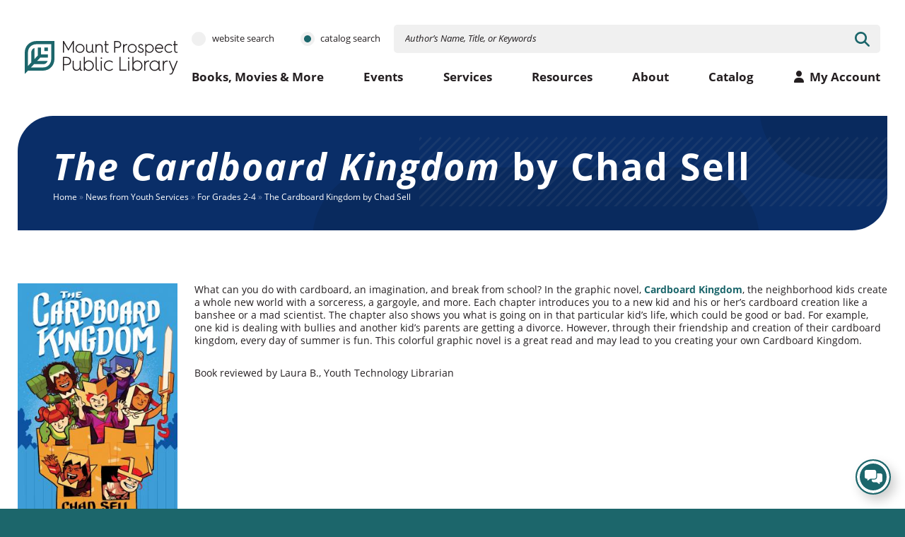

--- FILE ---
content_type: text/html; charset=UTF-8
request_url: https://mppldev.org/youth-news/the-cardboard-kingdom-by-chad-sell/
body_size: 21093
content:
<!doctype html>
<html class="no-javascript" lang="en-US">

<head>
    <meta name='robots' content='index, follow, max-image-preview:large, max-snippet:-1, max-video-preview:-1' />

	<!-- This site is optimized with the Yoast SEO plugin v26.8 - https://yoast.com/product/yoast-seo-wordpress/ -->
	<title>The Cardboard Kingdom by Chad Sell  - Mount Prospect Public Library</title>
	<meta name="description" content="What can you do with cardboard, an imagination, and break from school? In the graphic novel, Cardboard Kingdom, the neighborhood…" />
	<link rel="canonical" href="https://mppldev.org/youth-news/the-cardboard-kingdom-by-chad-sell/" />
	<meta property="og:locale" content="en_US" />
	<meta property="og:type" content="article" />
	<meta property="og:title" content="The Cardboard Kingdom by Chad Sell  - Mount Prospect Public Library" />
	<meta property="og:description" content="What can you do with cardboard, an imagination, and break from school? In the graphic novel, Cardboard Kingdom, the neighborhood kids create a whole new world with a sorceress, a gargoyle, and more. Each chapter introduces you to a new kid and his or her’s cardboard creation like a banshee or a mad scientist. The chapter also [&hellip;]" />
	<meta property="og:url" content="https://mppldev.org/youth-news/the-cardboard-kingdom-by-chad-sell/" />
	<meta property="og:site_name" content="Mount Prospect Public Library" />
	<meta property="article:modified_time" content="2023-05-19T20:40:58+00:00" />
	<meta property="og:image" content="https://mppldev.org/wp-content/uploads/2023/05/The-Cardboard-Kingdom.jpg" />
	<meta property="og:image:width" content="272" />
	<meta property="og:image:height" content="400" />
	<meta property="og:image:type" content="image/jpeg" />
	<meta name="twitter:card" content="summary_large_image" />
	<meta name="twitter:label1" content="Est. reading time" />
	<meta name="twitter:data1" content="1 minute" />
	<script type="application/ld+json" class="yoast-schema-graph">{"@context":"https://schema.org","@graph":[{"@type":"WebPage","@id":"https://mppldev.org/youth-news/the-cardboard-kingdom-by-chad-sell/","url":"https://mppldev.org/youth-news/the-cardboard-kingdom-by-chad-sell/","name":"The Cardboard Kingdom by Chad Sell  - Mount Prospect Public Library","isPartOf":{"@id":"https://mppldev.org/#website"},"primaryImageOfPage":{"@id":"https://mppldev.org/youth-news/the-cardboard-kingdom-by-chad-sell/#primaryimage"},"image":{"@id":"https://mppldev.org/youth-news/the-cardboard-kingdom-by-chad-sell/#primaryimage"},"thumbnailUrl":"https://mppldev.org/wp-content/uploads/2023/05/The-Cardboard-Kingdom.jpg","datePublished":"2020-01-07T04:52:34+00:00","dateModified":"2023-05-19T20:40:58+00:00","breadcrumb":{"@id":"https://mppldev.org/youth-news/the-cardboard-kingdom-by-chad-sell/#breadcrumb"},"inLanguage":"en-US","potentialAction":[{"@type":"ReadAction","target":["https://mppldev.org/youth-news/the-cardboard-kingdom-by-chad-sell/"]}]},{"@type":"ImageObject","inLanguage":"en-US","@id":"https://mppldev.org/youth-news/the-cardboard-kingdom-by-chad-sell/#primaryimage","url":"https://mppldev.org/wp-content/uploads/2023/05/The-Cardboard-Kingdom.jpg","contentUrl":"https://mppldev.org/wp-content/uploads/2023/05/The-Cardboard-Kingdom.jpg","width":272,"height":400,"caption":"The Cardboard Kingdom book cover"},{"@type":"BreadcrumbList","@id":"https://mppldev.org/youth-news/the-cardboard-kingdom-by-chad-sell/#breadcrumb","itemListElement":[{"@type":"ListItem","position":1,"name":"Home","item":"https://mppldev.org/"},{"@type":"ListItem","position":2,"name":"News from Youth Services","item":"https://mppldev.org/staff-picks-4-kids/"},{"@type":"ListItem","position":3,"name":"For Grades 2-4","item":"https://mppldev.org/youth-category/for-grades-2-4/"},{"@type":"ListItem","position":4,"name":"The Cardboard Kingdom by Chad Sell "}]},{"@type":"WebSite","@id":"https://mppldev.org/#website","url":"https://mppldev.org/","name":"Mount Prospect Public Library","description":"","potentialAction":[{"@type":"SearchAction","target":{"@type":"EntryPoint","urlTemplate":"https://mppldev.org/?s={search_term_string}"},"query-input":{"@type":"PropertyValueSpecification","valueRequired":true,"valueName":"search_term_string"}}],"inLanguage":"en-US"}]}</script>
	<!-- / Yoast SEO plugin. -->


<link rel='dns-prefetch' href='//www.google.com' />
<link rel='preconnect' href='https://fonts.gstatic.com' />
<link rel='preconnect' href='https://www.google-analytics.com' />
<link rel='prefetch' href='https://www.google.com/recaptcha/api.js?render=6LewFx0cAAAAAA4WKxOIL3Iu6MrrWgJzp0Csw5hP' />
<link rel='prefetch' href='https://mppldev.org/wp-content/plugins/gravityformsrecaptcha/js/frontend.min.js' />
<link rel='prefetch' href='https://mppldev.org/wp-content/themes/mppl/assets/scripts/fontawesome.801c750a.js' />
<link rel='prefetch' href='https://mppldev.org/wp-content/themes/mppl/assets/scripts/modern.75304a5c.js' />
<link rel='prefetch' href='https://mppldev.org/wp-includes/blocks/paragraph/style.min.css' />
<link rel="alternate" type="application/rss+xml" title="Mount Prospect Public Library &raquo; Feed" href="https://mppldev.org/feed/" />
<link rel="alternate" title="oEmbed (JSON)" type="application/json+oembed" href="https://mppldev.org/wp-json/oembed/1.0/embed?url=https%3A%2F%2Fmppldev.org%2Fyouth-news%2Fthe-cardboard-kingdom-by-chad-sell%2F" />
<link rel="alternate" title="oEmbed (XML)" type="text/xml+oembed" href="https://mppldev.org/wp-json/oembed/1.0/embed?url=https%3A%2F%2Fmppldev.org%2Fyouth-news%2Fthe-cardboard-kingdom-by-chad-sell%2F&#038;format=xml" />
<style id='wp-img-auto-sizes-contain-inline-css' type='text/css'>
img:is([sizes=auto i],[sizes^="auto," i]){contain-intrinsic-size:3000px 1500px}
/*# sourceURL=wp-img-auto-sizes-contain-inline-css */
</style>
<style id='wp-block-library-inline-css' type='text/css'>
:root{--wp-block-synced-color:#7a00df;--wp-block-synced-color--rgb:122,0,223;--wp-bound-block-color:var(--wp-block-synced-color);--wp-editor-canvas-background:#ddd;--wp-admin-theme-color:#007cba;--wp-admin-theme-color--rgb:0,124,186;--wp-admin-theme-color-darker-10:#006ba1;--wp-admin-theme-color-darker-10--rgb:0,107,160.5;--wp-admin-theme-color-darker-20:#005a87;--wp-admin-theme-color-darker-20--rgb:0,90,135;--wp-admin-border-width-focus:2px}@media (min-resolution:192dpi){:root{--wp-admin-border-width-focus:1.5px}}.wp-element-button{cursor:pointer}:root .has-very-light-gray-background-color{background-color:#eee}:root .has-very-dark-gray-background-color{background-color:#313131}:root .has-very-light-gray-color{color:#eee}:root .has-very-dark-gray-color{color:#313131}:root .has-vivid-green-cyan-to-vivid-cyan-blue-gradient-background{background:linear-gradient(135deg,#00d084,#0693e3)}:root .has-purple-crush-gradient-background{background:linear-gradient(135deg,#34e2e4,#4721fb 50%,#ab1dfe)}:root .has-hazy-dawn-gradient-background{background:linear-gradient(135deg,#faaca8,#dad0ec)}:root .has-subdued-olive-gradient-background{background:linear-gradient(135deg,#fafae1,#67a671)}:root .has-atomic-cream-gradient-background{background:linear-gradient(135deg,#fdd79a,#004a59)}:root .has-nightshade-gradient-background{background:linear-gradient(135deg,#330968,#31cdcf)}:root .has-midnight-gradient-background{background:linear-gradient(135deg,#020381,#2874fc)}:root{--wp--preset--font-size--normal:16px;--wp--preset--font-size--huge:42px}.has-regular-font-size{font-size:1em}.has-larger-font-size{font-size:2.625em}.has-normal-font-size{font-size:var(--wp--preset--font-size--normal)}.has-huge-font-size{font-size:var(--wp--preset--font-size--huge)}.has-text-align-center{text-align:center}.has-text-align-left{text-align:left}.has-text-align-right{text-align:right}.has-fit-text{white-space:nowrap!important}#end-resizable-editor-section{display:none}.aligncenter{clear:both}.items-justified-left{justify-content:flex-start}.items-justified-center{justify-content:center}.items-justified-right{justify-content:flex-end}.items-justified-space-between{justify-content:space-between}.screen-reader-text{border:0;clip-path:inset(50%);height:1px;margin:-1px;overflow:hidden;padding:0;position:absolute;width:1px;word-wrap:normal!important}.screen-reader-text:focus{background-color:#ddd;clip-path:none;color:#444;display:block;font-size:1em;height:auto;left:5px;line-height:normal;padding:15px 23px 14px;text-decoration:none;top:5px;width:auto;z-index:100000}html :where(.has-border-color){border-style:solid}html :where([style*=border-top-color]){border-top-style:solid}html :where([style*=border-right-color]){border-right-style:solid}html :where([style*=border-bottom-color]){border-bottom-style:solid}html :where([style*=border-left-color]){border-left-style:solid}html :where([style*=border-width]){border-style:solid}html :where([style*=border-top-width]){border-top-style:solid}html :where([style*=border-right-width]){border-right-style:solid}html :where([style*=border-bottom-width]){border-bottom-style:solid}html :where([style*=border-left-width]){border-left-style:solid}html :where(img[class*=wp-image-]){height:auto;max-width:100%}:where(figure){margin:0 0 1em}html :where(.is-position-sticky){--wp-admin--admin-bar--position-offset:var(--wp-admin--admin-bar--height,0px)}@media screen and (max-width:600px){html :where(.is-position-sticky){--wp-admin--admin-bar--position-offset:0px}}

/*# sourceURL=wp-block-library-inline-css */
</style><style id='wp-block-image-inline-css' type='text/css'>
.wp-block-image>a,.wp-block-image>figure>a{display:inline-block}.wp-block-image img{box-sizing:border-box;height:auto;max-width:100%;vertical-align:bottom}@media not (prefers-reduced-motion){.wp-block-image img.hide{visibility:hidden}.wp-block-image img.show{animation:show-content-image .4s}}.wp-block-image[style*=border-radius] img,.wp-block-image[style*=border-radius]>a{border-radius:inherit}.wp-block-image.has-custom-border img{box-sizing:border-box}.wp-block-image.aligncenter{text-align:center}.wp-block-image.alignfull>a,.wp-block-image.alignwide>a{width:100%}.wp-block-image.alignfull img,.wp-block-image.alignwide img{height:auto;width:100%}.wp-block-image .aligncenter,.wp-block-image .alignleft,.wp-block-image .alignright,.wp-block-image.aligncenter,.wp-block-image.alignleft,.wp-block-image.alignright{display:table}.wp-block-image .aligncenter>figcaption,.wp-block-image .alignleft>figcaption,.wp-block-image .alignright>figcaption,.wp-block-image.aligncenter>figcaption,.wp-block-image.alignleft>figcaption,.wp-block-image.alignright>figcaption{caption-side:bottom;display:table-caption}.wp-block-image .alignleft{float:left;margin:.5em 1em .5em 0}.wp-block-image .alignright{float:right;margin:.5em 0 .5em 1em}.wp-block-image .aligncenter{margin-left:auto;margin-right:auto}.wp-block-image :where(figcaption){margin-bottom:1em;margin-top:.5em}.wp-block-image.is-style-circle-mask img{border-radius:9999px}@supports ((-webkit-mask-image:none) or (mask-image:none)) or (-webkit-mask-image:none){.wp-block-image.is-style-circle-mask img{border-radius:0;-webkit-mask-image:url('data:image/svg+xml;utf8,<svg viewBox="0 0 100 100" xmlns="http://www.w3.org/2000/svg"><circle cx="50" cy="50" r="50"/></svg>');mask-image:url('data:image/svg+xml;utf8,<svg viewBox="0 0 100 100" xmlns="http://www.w3.org/2000/svg"><circle cx="50" cy="50" r="50"/></svg>');mask-mode:alpha;-webkit-mask-position:center;mask-position:center;-webkit-mask-repeat:no-repeat;mask-repeat:no-repeat;-webkit-mask-size:contain;mask-size:contain}}:root :where(.wp-block-image.is-style-rounded img,.wp-block-image .is-style-rounded img){border-radius:9999px}.wp-block-image figure{margin:0}.wp-lightbox-container{display:flex;flex-direction:column;position:relative}.wp-lightbox-container img{cursor:zoom-in}.wp-lightbox-container img:hover+button{opacity:1}.wp-lightbox-container button{align-items:center;backdrop-filter:blur(16px) saturate(180%);background-color:#5a5a5a40;border:none;border-radius:4px;cursor:zoom-in;display:flex;height:20px;justify-content:center;opacity:0;padding:0;position:absolute;right:16px;text-align:center;top:16px;width:20px;z-index:100}@media not (prefers-reduced-motion){.wp-lightbox-container button{transition:opacity .2s ease}}.wp-lightbox-container button:focus-visible{outline:3px auto #5a5a5a40;outline:3px auto -webkit-focus-ring-color;outline-offset:3px}.wp-lightbox-container button:hover{cursor:pointer;opacity:1}.wp-lightbox-container button:focus{opacity:1}.wp-lightbox-container button:focus,.wp-lightbox-container button:hover,.wp-lightbox-container button:not(:hover):not(:active):not(.has-background){background-color:#5a5a5a40;border:none}.wp-lightbox-overlay{box-sizing:border-box;cursor:zoom-out;height:100vh;left:0;overflow:hidden;position:fixed;top:0;visibility:hidden;width:100%;z-index:100000}.wp-lightbox-overlay .close-button{align-items:center;cursor:pointer;display:flex;justify-content:center;min-height:40px;min-width:40px;padding:0;position:absolute;right:calc(env(safe-area-inset-right) + 16px);top:calc(env(safe-area-inset-top) + 16px);z-index:5000000}.wp-lightbox-overlay .close-button:focus,.wp-lightbox-overlay .close-button:hover,.wp-lightbox-overlay .close-button:not(:hover):not(:active):not(.has-background){background:none;border:none}.wp-lightbox-overlay .lightbox-image-container{height:var(--wp--lightbox-container-height);left:50%;overflow:hidden;position:absolute;top:50%;transform:translate(-50%,-50%);transform-origin:top left;width:var(--wp--lightbox-container-width);z-index:9999999999}.wp-lightbox-overlay .wp-block-image{align-items:center;box-sizing:border-box;display:flex;height:100%;justify-content:center;margin:0;position:relative;transform-origin:0 0;width:100%;z-index:3000000}.wp-lightbox-overlay .wp-block-image img{height:var(--wp--lightbox-image-height);min-height:var(--wp--lightbox-image-height);min-width:var(--wp--lightbox-image-width);width:var(--wp--lightbox-image-width)}.wp-lightbox-overlay .wp-block-image figcaption{display:none}.wp-lightbox-overlay button{background:none;border:none}.wp-lightbox-overlay .scrim{background-color:#fff;height:100%;opacity:.9;position:absolute;width:100%;z-index:2000000}.wp-lightbox-overlay.active{visibility:visible}@media not (prefers-reduced-motion){.wp-lightbox-overlay.active{animation:turn-on-visibility .25s both}.wp-lightbox-overlay.active img{animation:turn-on-visibility .35s both}.wp-lightbox-overlay.show-closing-animation:not(.active){animation:turn-off-visibility .35s both}.wp-lightbox-overlay.show-closing-animation:not(.active) img{animation:turn-off-visibility .25s both}.wp-lightbox-overlay.zoom.active{animation:none;opacity:1;visibility:visible}.wp-lightbox-overlay.zoom.active .lightbox-image-container{animation:lightbox-zoom-in .4s}.wp-lightbox-overlay.zoom.active .lightbox-image-container img{animation:none}.wp-lightbox-overlay.zoom.active .scrim{animation:turn-on-visibility .4s forwards}.wp-lightbox-overlay.zoom.show-closing-animation:not(.active){animation:none}.wp-lightbox-overlay.zoom.show-closing-animation:not(.active) .lightbox-image-container{animation:lightbox-zoom-out .4s}.wp-lightbox-overlay.zoom.show-closing-animation:not(.active) .lightbox-image-container img{animation:none}.wp-lightbox-overlay.zoom.show-closing-animation:not(.active) .scrim{animation:turn-off-visibility .4s forwards}}@keyframes show-content-image{0%{visibility:hidden}99%{visibility:hidden}to{visibility:visible}}@keyframes turn-on-visibility{0%{opacity:0}to{opacity:1}}@keyframes turn-off-visibility{0%{opacity:1;visibility:visible}99%{opacity:0;visibility:visible}to{opacity:0;visibility:hidden}}@keyframes lightbox-zoom-in{0%{transform:translate(calc((-100vw + var(--wp--lightbox-scrollbar-width))/2 + var(--wp--lightbox-initial-left-position)),calc(-50vh + var(--wp--lightbox-initial-top-position))) scale(var(--wp--lightbox-scale))}to{transform:translate(-50%,-50%) scale(1)}}@keyframes lightbox-zoom-out{0%{transform:translate(-50%,-50%) scale(1);visibility:visible}99%{visibility:visible}to{transform:translate(calc((-100vw + var(--wp--lightbox-scrollbar-width))/2 + var(--wp--lightbox-initial-left-position)),calc(-50vh + var(--wp--lightbox-initial-top-position))) scale(var(--wp--lightbox-scale));visibility:hidden}}
/*# sourceURL=https://mppldev.org/wp-includes/blocks/image/style.min.css */
</style>
<style id='global-styles-inline-css' type='text/css'>
:root{--wp--preset--aspect-ratio--square: 1;--wp--preset--aspect-ratio--4-3: 4/3;--wp--preset--aspect-ratio--3-4: 3/4;--wp--preset--aspect-ratio--3-2: 3/2;--wp--preset--aspect-ratio--2-3: 2/3;--wp--preset--aspect-ratio--16-9: 16/9;--wp--preset--aspect-ratio--9-16: 9/16;--wp--preset--color--black: #000000;--wp--preset--color--cyan-bluish-gray: #abb8c3;--wp--preset--color--white: #ffffff;--wp--preset--color--pale-pink: #f78da7;--wp--preset--color--vivid-red: #cf2e2e;--wp--preset--color--luminous-vivid-orange: #ff6900;--wp--preset--color--luminous-vivid-amber: #fcb900;--wp--preset--color--light-green-cyan: #7bdcb5;--wp--preset--color--vivid-green-cyan: #00d084;--wp--preset--color--pale-cyan-blue: #8ed1fc;--wp--preset--color--vivid-cyan-blue: #0693e3;--wp--preset--color--vivid-purple: #9b51e0;--wp--preset--gradient--vivid-cyan-blue-to-vivid-purple: linear-gradient(135deg,rgb(6,147,227) 0%,rgb(155,81,224) 100%);--wp--preset--gradient--light-green-cyan-to-vivid-green-cyan: linear-gradient(135deg,rgb(122,220,180) 0%,rgb(0,208,130) 100%);--wp--preset--gradient--luminous-vivid-amber-to-luminous-vivid-orange: linear-gradient(135deg,rgb(252,185,0) 0%,rgb(255,105,0) 100%);--wp--preset--gradient--luminous-vivid-orange-to-vivid-red: linear-gradient(135deg,rgb(255,105,0) 0%,rgb(207,46,46) 100%);--wp--preset--gradient--very-light-gray-to-cyan-bluish-gray: linear-gradient(135deg,rgb(238,238,238) 0%,rgb(169,184,195) 100%);--wp--preset--gradient--cool-to-warm-spectrum: linear-gradient(135deg,rgb(74,234,220) 0%,rgb(151,120,209) 20%,rgb(207,42,186) 40%,rgb(238,44,130) 60%,rgb(251,105,98) 80%,rgb(254,248,76) 100%);--wp--preset--gradient--blush-light-purple: linear-gradient(135deg,rgb(255,206,236) 0%,rgb(152,150,240) 100%);--wp--preset--gradient--blush-bordeaux: linear-gradient(135deg,rgb(254,205,165) 0%,rgb(254,45,45) 50%,rgb(107,0,62) 100%);--wp--preset--gradient--luminous-dusk: linear-gradient(135deg,rgb(255,203,112) 0%,rgb(199,81,192) 50%,rgb(65,88,208) 100%);--wp--preset--gradient--pale-ocean: linear-gradient(135deg,rgb(255,245,203) 0%,rgb(182,227,212) 50%,rgb(51,167,181) 100%);--wp--preset--gradient--electric-grass: linear-gradient(135deg,rgb(202,248,128) 0%,rgb(113,206,126) 100%);--wp--preset--gradient--midnight: linear-gradient(135deg,rgb(2,3,129) 0%,rgb(40,116,252) 100%);--wp--preset--font-size--small: 13px;--wp--preset--font-size--medium: 20px;--wp--preset--font-size--large: 36px;--wp--preset--font-size--x-large: 42px;--wp--preset--spacing--20: 0.44rem;--wp--preset--spacing--30: 0.67rem;--wp--preset--spacing--40: 1rem;--wp--preset--spacing--50: 1.5rem;--wp--preset--spacing--60: 2.25rem;--wp--preset--spacing--70: 3.38rem;--wp--preset--spacing--80: 5.06rem;--wp--preset--shadow--natural: 6px 6px 9px rgba(0, 0, 0, 0.2);--wp--preset--shadow--deep: 12px 12px 50px rgba(0, 0, 0, 0.4);--wp--preset--shadow--sharp: 6px 6px 0px rgba(0, 0, 0, 0.2);--wp--preset--shadow--outlined: 6px 6px 0px -3px rgb(255, 255, 255), 6px 6px rgb(0, 0, 0);--wp--preset--shadow--crisp: 6px 6px 0px rgb(0, 0, 0);}:where(.is-layout-flex){gap: 0.5em;}:where(.is-layout-grid){gap: 0.5em;}body .is-layout-flex{display: flex;}.is-layout-flex{flex-wrap: wrap;align-items: center;}.is-layout-flex > :is(*, div){margin: 0;}body .is-layout-grid{display: grid;}.is-layout-grid > :is(*, div){margin: 0;}:where(.wp-block-columns.is-layout-flex){gap: 2em;}:where(.wp-block-columns.is-layout-grid){gap: 2em;}:where(.wp-block-post-template.is-layout-flex){gap: 1.25em;}:where(.wp-block-post-template.is-layout-grid){gap: 1.25em;}.has-black-color{color: var(--wp--preset--color--black) !important;}.has-cyan-bluish-gray-color{color: var(--wp--preset--color--cyan-bluish-gray) !important;}.has-white-color{color: var(--wp--preset--color--white) !important;}.has-pale-pink-color{color: var(--wp--preset--color--pale-pink) !important;}.has-vivid-red-color{color: var(--wp--preset--color--vivid-red) !important;}.has-luminous-vivid-orange-color{color: var(--wp--preset--color--luminous-vivid-orange) !important;}.has-luminous-vivid-amber-color{color: var(--wp--preset--color--luminous-vivid-amber) !important;}.has-light-green-cyan-color{color: var(--wp--preset--color--light-green-cyan) !important;}.has-vivid-green-cyan-color{color: var(--wp--preset--color--vivid-green-cyan) !important;}.has-pale-cyan-blue-color{color: var(--wp--preset--color--pale-cyan-blue) !important;}.has-vivid-cyan-blue-color{color: var(--wp--preset--color--vivid-cyan-blue) !important;}.has-vivid-purple-color{color: var(--wp--preset--color--vivid-purple) !important;}.has-black-background-color{background-color: var(--wp--preset--color--black) !important;}.has-cyan-bluish-gray-background-color{background-color: var(--wp--preset--color--cyan-bluish-gray) !important;}.has-white-background-color{background-color: var(--wp--preset--color--white) !important;}.has-pale-pink-background-color{background-color: var(--wp--preset--color--pale-pink) !important;}.has-vivid-red-background-color{background-color: var(--wp--preset--color--vivid-red) !important;}.has-luminous-vivid-orange-background-color{background-color: var(--wp--preset--color--luminous-vivid-orange) !important;}.has-luminous-vivid-amber-background-color{background-color: var(--wp--preset--color--luminous-vivid-amber) !important;}.has-light-green-cyan-background-color{background-color: var(--wp--preset--color--light-green-cyan) !important;}.has-vivid-green-cyan-background-color{background-color: var(--wp--preset--color--vivid-green-cyan) !important;}.has-pale-cyan-blue-background-color{background-color: var(--wp--preset--color--pale-cyan-blue) !important;}.has-vivid-cyan-blue-background-color{background-color: var(--wp--preset--color--vivid-cyan-blue) !important;}.has-vivid-purple-background-color{background-color: var(--wp--preset--color--vivid-purple) !important;}.has-black-border-color{border-color: var(--wp--preset--color--black) !important;}.has-cyan-bluish-gray-border-color{border-color: var(--wp--preset--color--cyan-bluish-gray) !important;}.has-white-border-color{border-color: var(--wp--preset--color--white) !important;}.has-pale-pink-border-color{border-color: var(--wp--preset--color--pale-pink) !important;}.has-vivid-red-border-color{border-color: var(--wp--preset--color--vivid-red) !important;}.has-luminous-vivid-orange-border-color{border-color: var(--wp--preset--color--luminous-vivid-orange) !important;}.has-luminous-vivid-amber-border-color{border-color: var(--wp--preset--color--luminous-vivid-amber) !important;}.has-light-green-cyan-border-color{border-color: var(--wp--preset--color--light-green-cyan) !important;}.has-vivid-green-cyan-border-color{border-color: var(--wp--preset--color--vivid-green-cyan) !important;}.has-pale-cyan-blue-border-color{border-color: var(--wp--preset--color--pale-cyan-blue) !important;}.has-vivid-cyan-blue-border-color{border-color: var(--wp--preset--color--vivid-cyan-blue) !important;}.has-vivid-purple-border-color{border-color: var(--wp--preset--color--vivid-purple) !important;}.has-vivid-cyan-blue-to-vivid-purple-gradient-background{background: var(--wp--preset--gradient--vivid-cyan-blue-to-vivid-purple) !important;}.has-light-green-cyan-to-vivid-green-cyan-gradient-background{background: var(--wp--preset--gradient--light-green-cyan-to-vivid-green-cyan) !important;}.has-luminous-vivid-amber-to-luminous-vivid-orange-gradient-background{background: var(--wp--preset--gradient--luminous-vivid-amber-to-luminous-vivid-orange) !important;}.has-luminous-vivid-orange-to-vivid-red-gradient-background{background: var(--wp--preset--gradient--luminous-vivid-orange-to-vivid-red) !important;}.has-very-light-gray-to-cyan-bluish-gray-gradient-background{background: var(--wp--preset--gradient--very-light-gray-to-cyan-bluish-gray) !important;}.has-cool-to-warm-spectrum-gradient-background{background: var(--wp--preset--gradient--cool-to-warm-spectrum) !important;}.has-blush-light-purple-gradient-background{background: var(--wp--preset--gradient--blush-light-purple) !important;}.has-blush-bordeaux-gradient-background{background: var(--wp--preset--gradient--blush-bordeaux) !important;}.has-luminous-dusk-gradient-background{background: var(--wp--preset--gradient--luminous-dusk) !important;}.has-pale-ocean-gradient-background{background: var(--wp--preset--gradient--pale-ocean) !important;}.has-electric-grass-gradient-background{background: var(--wp--preset--gradient--electric-grass) !important;}.has-midnight-gradient-background{background: var(--wp--preset--gradient--midnight) !important;}.has-small-font-size{font-size: var(--wp--preset--font-size--small) !important;}.has-medium-font-size{font-size: var(--wp--preset--font-size--medium) !important;}.has-large-font-size{font-size: var(--wp--preset--font-size--large) !important;}.has-x-large-font-size{font-size: var(--wp--preset--font-size--x-large) !important;}
/*# sourceURL=global-styles-inline-css */
</style>

<style id='classic-theme-styles-inline-css' type='text/css'>
/*! This file is auto-generated */
.wp-block-button__link{color:#fff;background-color:#32373c;border-radius:9999px;box-shadow:none;text-decoration:none;padding:calc(.667em + 2px) calc(1.333em + 2px);font-size:1.125em}.wp-block-file__button{background:#32373c;color:#fff;text-decoration:none}
/*# sourceURL=/wp-includes/css/classic-themes.min.css */
</style>
<link rel='preload' as='style' onload="this.onload=null;this.rel='stylesheet'" id='atbs-blocks-bootstrap-icons-css' href='https://mppldev.org/wp-content/plugins/advanced-tabs-block/./assets/css/bootstrap-icons.min.css' type='text/css' media='all' />
<noscript><link rel='stylesheet' id='atbs-blocks-bootstrap-icons-css' href='https://mppldev.org/wp-content/plugins/advanced-tabs-block/./assets/css/bootstrap-icons.min.css' type='text/css' media='all' />
</noscript><link crossorigin='anonymous' rel='preload' as='style' onload="this.onload=null;this.rel='stylesheet'" id='mppl-adobe-fonts-css' href='https://use.typekit.net/hza4obt.css' type='text/css' media='all' />
<noscript><link crossorigin='anonymous' rel='stylesheet' id='mppl-adobe-fonts-css' href='https://use.typekit.net/hza4obt.css' type='text/css' media='all' />
</noscript><link rel='stylesheet' id='mppl-styles-modern-css' href='https://mppldev.org/wp-content/themes/mppl/assets/styles/modern.7d411625.css' type='text/css' media='all' />
<link rel='stylesheet' id='mppl-styles-child-css' href='https://mppldev.org/wp-content/themes/mppl-child/style.css' type='text/css' media='all' />
<link rel='stylesheet' id='mppl-styles-print-css' href='https://mppldev.org/wp-content/themes/mppl/assets/styles/print.eb474242.css' type='text/css' media='print' />
<link rel='preload' as='style' onload="this.onload=null;this.rel='stylesheet'" id='wp-block-paragraph-css' href='https://mppldev.org/wp-includes/blocks/paragraph/style.min.css' type='text/css' media='all' />
<noscript><link rel='stylesheet' id='wp-block-paragraph-css' href='https://mppldev.org/wp-includes/blocks/paragraph/style.min.css' type='text/css' media='all' />
</noscript><script type="text/javascript" defer='defer' src="https://mppldev.org/wp-content/themes/mppl/assets/scripts/fontawesome.801c750a.js" id="mppl-scripts-fontawesome-js"></script>
<link rel="https://api.w.org/" href="https://mppldev.org/wp-json/" /><link rel="alternate" title="JSON" type="application/json" href="https://mppldev.org/wp-json/wp/v2/youth/4138" /><link rel="EditURI" type="application/rsd+xml" title="RSD" href="https://mppldev.org/xmlrpc.php?rsd" />
<meta name="generator" content="WordPress 6.9" />
<link rel='shortlink' href='https://mppldev.org/?p=4138' />
					<!-- Google Analytics tracking code output by Beehive Analytics -->
						<script async src="https://www.googletagmanager.com/gtag/js?id=G-X3Q41SS4W9&l=beehiveDataLayer"></script>
		<script>
						window.beehiveDataLayer = window.beehiveDataLayer || [];
			function beehive_ga() {beehiveDataLayer.push(arguments);}
			beehive_ga('js', new Date())
						beehive_ga('config', 'G-X3Q41SS4W9', {
				'anonymize_ip': false,
				'allow_google_signals': false,
			})
					</script>
		<link rel="icon" href="https://mppldev.org/wp-content/themes/mppl/assets/media/logo-favicon.svg" sizes="32x32" />
<link rel="icon" href="https://mppldev.org/wp-content/themes/mppl/assets/media/logo-favicon.svg" sizes="192x192" />
<meta name="apple-mobile-web-app-status-bar-style" content="black-translucent" />
<link rel="apple-touch-icon" href="https://mppldev.org/wp-content/themes/mppl/assets/media/ios/touch-icon-180x180.png" sizes="180x180" />
<link rel="apple-touch-icon" href="https://mppldev.org/wp-content/themes/mppl/assets/media/ios/touch-icon-120x120.png" sizes="120x120" />
<link rel="apple-touch-icon" href="https://mppldev.org/wp-content/themes/mppl/assets/media/ios/touch-icon-167x167.png" sizes="167x167" />
<link rel="apple-touch-icon" href="https://mppldev.org/wp-content/themes/mppl/assets/media/ios/touch-icon-152x152.png" sizes="152x152" />
<link rel="apple-touch-icon" href="https://mppldev.org/wp-content/themes/mppl/assets/media/ios/touch-icon-1024x1024.png" sizes="1024x1024" />
<link rel="apple-touch-startup-image" href="https://mppldev.org/wp-content/themes/mppl/assets/media/ios/startup-image-2048x2732.png" media="(device-width: 1024px) and (device-height: 1366px) and (-webkit-device-pixel-ratio: 2) and (orientation: portrait)" />
<link rel="apple-touch-startup-image" href="https://mppldev.org/wp-content/themes/mppl/assets/media/ios/startup-image-2732x2048.png" media="(device-width: 1366px) and (device-height: 1024px) and (-webkit-device-pixel-ratio: 2) and (orientation: landscape)" />
<link rel="apple-touch-startup-image" href="https://mppldev.org/wp-content/themes/mppl/assets/media/ios/startup-image-1668x2388.png" media="(device-width: 834px) and (device-height: 1194px) and (-webkit-device-pixel-ratio: 2) and (orientation: portrait)" />
<link rel="apple-touch-startup-image" href="https://mppldev.org/wp-content/themes/mppl/assets/media/ios/startup-image-2388x1668.png" media="(device-width: 1194px) and (device-height: 834px) and (-webkit-device-pixel-ratio: 2) and (orientation: landscape)" />
<link rel="apple-touch-startup-image" href="https://mppldev.org/wp-content/themes/mppl/assets/media/ios/startup-image-1536x2048.png" media="(device-width: 768px) and (device-height: 1024px) and (-webkit-device-pixel-ratio: 2) and (orientation: portrait)" />
<link rel="apple-touch-startup-image" href="https://mppldev.org/wp-content/themes/mppl/assets/media/ios/startup-image-2048x1536.png" media="(device-width: 1024px) and (device-height: 768px) and (-webkit-device-pixel-ratio: 2) and (orientation: landscape)" />
<link rel="apple-touch-startup-image" href="https://mppldev.org/wp-content/themes/mppl/assets/media/ios/startup-image-1668x2224.png" media="(device-width: 834px) and (device-height: 1112px) and (-webkit-device-pixel-ratio: 2) and (orientation: portrait)" />
<link rel="apple-touch-startup-image" href="https://mppldev.org/wp-content/themes/mppl/assets/media/ios/startup-image-2224x1668.png" media="(device-width: 1112px) and (device-height: 834px) and (-webkit-device-pixel-ratio: 2) and (orientation: landscape)" />
<link rel="apple-touch-startup-image" href="https://mppldev.org/wp-content/themes/mppl/assets/media/ios/startup-image-1620x2160.png" media="(device-width: 810px) and (device-height: 1080px) and (-webkit-device-pixel-ratio: 2) and (orientation: portrait)" />
<link rel="apple-touch-startup-image" href="https://mppldev.org/wp-content/themes/mppl/assets/media/ios/startup-image-2160x1620.png" media="(device-width: 1080px) and (device-height: 810px) and (-webkit-device-pixel-ratio: 2) and (orientation: landscape)" />
<link rel="apple-touch-startup-image" href="https://mppldev.org/wp-content/themes/mppl/assets/media/ios/startup-image-1284x2778.png" media="(device-width: 428px) and (device-height: 926px) and (-webkit-device-pixel-ratio: 3) and (orientation: portrait)" />
<link rel="apple-touch-startup-image" href="https://mppldev.org/wp-content/themes/mppl/assets/media/ios/startup-image-2778x1284.png" media="(device-width: 926px) and (device-height: 428px) and (-webkit-device-pixel-ratio: 3) and (orientation: landscape)" />
<link rel="apple-touch-startup-image" href="https://mppldev.org/wp-content/themes/mppl/assets/media/ios/startup-image-1170x2532.png" media="(device-width: 390px) and (device-height: 844px) and (-webkit-device-pixel-ratio: 3) and (orientation: portrait)" />
<link rel="apple-touch-startup-image" href="https://mppldev.org/wp-content/themes/mppl/assets/media/ios/startup-image-2532x1170.png" media="(device-width: 844px) and (device-height: 390px) and (-webkit-device-pixel-ratio: 3) and (orientation: landscape)" />
<link rel="apple-touch-startup-image" href="https://mppldev.org/wp-content/themes/mppl/assets/media/ios/startup-image-1125x2436.png" media="(device-width: 375px) and (device-height: 812px) and (-webkit-device-pixel-ratio: 3) and (orientation: portrait)" />
<link rel="apple-touch-startup-image" href="https://mppldev.org/wp-content/themes/mppl/assets/media/ios/startup-image-2436x1125.png" media="(device-width: 812px) and (device-height: 375px) and (-webkit-device-pixel-ratio: 3) and (orientation: landscape)" />
<link rel="apple-touch-startup-image" href="https://mppldev.org/wp-content/themes/mppl/assets/media/ios/startup-image-1242x2688.png" media="(device-width: 414px) and (device-height: 896px) and (-webkit-device-pixel-ratio: 3) and (orientation: portrait)" />
<link rel="apple-touch-startup-image" href="https://mppldev.org/wp-content/themes/mppl/assets/media/ios/startup-image-2688x1242.png" media="(device-width: 896px) and (device-height: 414px) and (-webkit-device-pixel-ratio: 3) and (orientation: landscape)" />
<link rel="apple-touch-startup-image" href="https://mppldev.org/wp-content/themes/mppl/assets/media/ios/startup-image-828x1792.png" media="(device-width: 414px) and (device-height: 896px) and (-webkit-device-pixel-ratio: 2) and (orientation: portrait)" />
<link rel="apple-touch-startup-image" href="https://mppldev.org/wp-content/themes/mppl/assets/media/ios/startup-image-1792x828.png" media="(device-width: 896px) and (device-height: 414px) and (-webkit-device-pixel-ratio: 2) and (orientation: landscape)" />
<link rel="apple-touch-startup-image" href="https://mppldev.org/wp-content/themes/mppl/assets/media/ios/startup-image-1080x1920.png" media="(device-width: 360px) and (device-height: 640px) and (-webkit-device-pixel-ratio: 3) and (orientation: portrait)" />
<link rel="apple-touch-startup-image" href="https://mppldev.org/wp-content/themes/mppl/assets/media/ios/startup-image-1920x1080.png" media="(device-width: 640px) and (device-height: 360px) and (-webkit-device-pixel-ratio: 3) and (orientation: landscape)" />
<link rel="apple-touch-startup-image" href="https://mppldev.org/wp-content/themes/mppl/assets/media/ios/startup-image-750x1334.png" media="(device-width: 375px) and (device-height: 667px) and (-webkit-device-pixel-ratio: 2) and (orientation: portrait)" />
<link rel="apple-touch-startup-image" href="https://mppldev.org/wp-content/themes/mppl/assets/media/ios/startup-image-1334x750.png" media="(device-width: 667px) and (device-height: 375px) and (-webkit-device-pixel-ratio: 2) and (orientation: landscape)" />
<link rel="apple-touch-startup-image" href="https://mppldev.org/wp-content/themes/mppl/assets/media/ios/startup-image-640x1136.png" media="(device-width: 320px) and (device-height: 568px) and (-webkit-device-pixel-ratio: 2) and (orientation: portrait)" />
<link rel="apple-touch-startup-image" href="https://mppldev.org/wp-content/themes/mppl/assets/media/ios/startup-image-1136x640.png" media="(device-width: 568px) and (device-height: 320px) and (-webkit-device-pixel-ratio: 2) and (orientation: landscape)" />
<meta charset="UTF-8" />
<meta name="viewport" content="width=device-width, initial-scale=1" />
		<style type="text/css" id="wp-custom-css">
			@media (max-width: 768px) {
  #reverse-stack-mobile {
    flex-direction: column-reverse !important;
		display:flex;
  }
}
		</style>
		</head>

<body class="wp-singular youth-template-default single single-youth postid-4138 wp-theme-mppl wp-child-theme-mppl-child">
        <div class="page__container" id="page-container">

        <a class="skip-links" href="#content">
            Skip to content        </a>

        
        <div class="search-block __hidden-xs" id="mobile-search">
            <div class="search__inner">

                <button class="search__button" aria-controls="mobile-search">
                    <i class="button__icon fa-solid fa-angle-down fa-fw"></i>
                    <span class="__visuallyhidden">Dismiss Search</span>
                </button>

                <div class="search__content">
                    <form class="search-form search__search-form" action="https://mppldev.org" method="get" role="search" autocomplete="off"  rel="noopener noreferrer" aria-label="Opens in a new window" target="_blank" >
    <div class="search-form__row row row--padded-tight row--align-center">

        <div class="col-12 col-xs-auto col--grow-0">
            <div class="search-form__row row row--padded-loose row--align-center">

                <div class="col-auto col--grow-0">
                    <input class="search-form__input input input--toggle input--toggle-radio" id="mobile-search__search-website" name="mode" type="radio" value="website" data-placeholder="Keywords" onchange="this.closest('form').setAttribute('target', '_self');"  />

                    <label class="search-form__text text text--label __lowercase" for="mobile-search__search-website">
                        Website Search                    </label>
                </div>

                <div class="col-auto col--grow-0">
                    <input class="search-form__input input input--toggle input--toggle-radio" id="mobile-search__search-catalog" name="mode" type="radio" value="catalog" data-placeholder="Author’s Name, Title, or Keywords" onchange="this.closest('form').setAttribute('target', '_blank');"  checked="checked"  />

                    <label class="search-form__text text text--label __lowercase" for="mobile-search__search-catalog">
                        Catalog Search                    </label>
                </div>

            </div><!--/.search-form__row--->
        </div><!--/.col-12-->

        <div class="col-12 col-xs-0">
            <div class="search-form__input__container">

                <label class="search-form__label __visuallyhidden"  for="mobile-search__search-input" >
                    Search for:                </label>

                <input class="search-form__input input"  id="mobile-search__search-input"  name="s" placeholder="Author’s Name, Title, or Keywords" type="search" value="" />

                <button class="search-form__button button" type="submit">
                    <i class="button__icon fa-solid fa-magnifying-glass"></i>
                    <span class="__visuallyhidden">Search</span>
                </button>

            </div><!--/.search-form__input__container-->
        </div><!--/.col-12-->

    </div><!--/.search-form__row-->
</form><!--/.search-form-->                </div>

            </div><!--/.search__inner-->
        </div><!--/.search-block-->

        <header class="header-block">
            <div class="header__inner">
                <div class="header__row row row--padded-tight row--align-center">

                    <div class="col-auto col--grow-0 __hidden-xs">
                        <button class="header__panel-toggle panel-toggle" data-toggle="mobile-search" aria-controls="mobile-search">
                            <i class="panel-toggle__icon fa-solid fa-fw fa-magnifying-glass"></i>
                            <span class="__visuallyhidden">View Search</span>
                        </button>
                    </div><!--/.col-auto-->

                    <div class="col-0 col-xs-12 col-l-0">
                        <a class="header__logo logo" href="https://mppldev.org">
                            <h1 class="__visuallyhidden">Mount Prospect Public Library</h1>
                            <img srcset="https://mppldev.org/wp-content/themes/mppl/assets/media/logo.svg" alt="Mount Prospect Public Library" class="logo__image" height="44.45" width="200">                        </a>
                    </div>

                    <div class="col-auto col--grow-0 __hidden-xs">
                        <button class="header__panel-toggle panel-toggle" data-toggle="mobile-menu" aria-controls="mobile-menu" >
                            <i class="panel-toggle__icon fa-solid fa-fw fa-bars"></i>
                            <span class="__visuallyhidden">View Menu</span>
                        </button>
                    </div>

                    <div class="col-12 col-l-auto col--grow-0 __visible-xs">

                        <form class="search-form header__search-form" action="https://mppldev.org" method="get" role="search" autocomplete="off"  rel="noopener noreferrer" aria-label="Opens in a new window" target="_blank" >
    <div class="search-form__row row row--padded-tight row--align-center">

        <div class="col-12 col-xs-auto col--grow-0">
            <div class="search-form__row row row--padded-loose row--align-center">

                <div class="col-auto col--grow-0">
                    <input class="search-form__input input input--toggle input--toggle-radio" id="desktop-search__search-website" name="mode" type="radio" value="website" data-placeholder="Keywords" onchange="this.closest('form').setAttribute('target', '_self');"  />

                    <label class="search-form__text text text--label __lowercase" for="desktop-search__search-website">
                        Website Search                    </label>
                </div>

                <div class="col-auto col--grow-0">
                    <input class="search-form__input input input--toggle input--toggle-radio" id="desktop-search__search-catalog" name="mode" type="radio" value="catalog" data-placeholder="Author’s Name, Title, or Keywords" onchange="this.closest('form').setAttribute('target', '_blank');"  checked="checked"  />

                    <label class="search-form__text text text--label __lowercase" for="desktop-search__search-catalog">
                        Catalog Search                    </label>
                </div>

            </div><!--/.search-form__row--->
        </div><!--/.col-12-->

        <div class="col-12 col-xs-0">
            <div class="search-form__input__container">

                <label class="search-form__label __visuallyhidden"  for="desktop-search__search-input" >
                    Search for:                </label>

                <input class="search-form__input input"  id="desktop-search__search-input"  name="s" placeholder="Author’s Name, Title, or Keywords" type="search" value="" />

                <button class="search-form__button button" type="submit">
                    <i class="button__icon fa-solid fa-magnifying-glass"></i>
                    <span class="__visuallyhidden">Search</span>
                </button>

            </div><!--/.search-form__input__container-->
        </div><!--/.col-12-->

    </div><!--/.search-form__row-->
</form><!--/.search-form-->
                                                    <nav class="header__menu-list__container menu-list__container">
                                <ul class="menu-list menu-list--navigation">

                                    <li class='menu-item menu-item-type-custom menu-item-object-custom menu-item-has-children menu-list__item--mega menu-list__item menu-list__item--parent' id='desktop-nav_28'><a class='menu-list__link link' href='/books-movies-more/' aria-haspopup='true' aria-expanded='false'>Books, Movies & More</a><button class='menu-list__toggle __visuallyhidden' id='desktop-nav_28_toggle' aria-controls='desktop-nav_28_child'><i class='toggle__icon fa-solid fa-angle-down' aria-hidden='true'></i><span class='__visuallyhidden' data-alt='Close Child Menu'>Open Child Menu</span></button><div class='menu-list__container menu-list__container--mega' data-hover='true' data-touch='true' aria-hidden='true' aria-controlledby='desktop-nav_28_toggle' aria-live='polite'><ul id='desktop-nav_28_child' class='menu-list menu-list--vertical menu-list--child menu-list--depth-1 menu-list--mega'><li class='no-link menu-item menu-item-type-custom menu-item-object-custom menu-item-has-children menu-list__item menu-list__item--parent' id='desktop-nav_717'><span class='menu-list__link link' aria-haspopup='true' aria-expanded='false'>Borrow & Browse</span><ul id='desktop-nav_717_child' class='menu-list menu-list--vertical menu-list--child menu-list--depth-2 menu-list--mega'><li class='menu-item menu-item-type-custom menu-item-object-custom menu-list__item' id='desktop-nav_27173'><a class='menu-list__link link' href='https://mppldev.org/books-movies-more/lists-and-suggestions/?category=new+books&#038;orderby=date'>New Books</a></li><li class='menu-item menu-item-type-custom menu-item-object-custom menu-list__item' id='desktop-nav_713'><a class='menu-list__link link' href='https://mppldev.org/books-movies-more/lists-and-suggestions/?category=new+movies+%26+tv+&#038;orderby=date'>New Movies & TV</a></li><li class='menu-item menu-item-type-post_type menu-item-object-page menu-list__item' id='desktop-nav_715'><a class='menu-list__link link' href='https://mppldev.org/books-movies-more/automatically-yours/'>Automatically Yours</a></li><li class='menu-item menu-item-type-custom menu-item-object-custom menu-list__item' id='desktop-nav_716'><a class='menu-list__link link' href='https://mppldev.org/library-of-things/'>Library of Things</a></li><li class='menu-item menu-item-type-custom menu-item-object-custom menu-list__item' id='desktop-nav_11862'><a class='menu-list__link link' href='https://mppldev.org/library-of-things-jr/'>Library of Things Junior</a></li><li class='menu-item menu-item-type-post_type menu-item-object-page menu-list__item' id='desktop-nav_1512'><a class='menu-list__link link' href='https://mppldev.org/books-movies-more/lucky-day/'>Lucky Day</a></li><li class='menu-item menu-item-type-post_type menu-item-object-page menu-list__item' id='desktop-nav_29358'><a class='menu-list__link link' href='https://mppldev.org/books-movies-more/seed-library/'>Seed Library</a></li></ul></li></ul><ul class='menu-list menu-list--vertical menu-list--child menu-list--depth-1 menu-list--mega'><li class='no-link menu-item menu-item-type-custom menu-item-object-custom menu-item-has-children menu-list__item menu-list__item--parent' id='desktop-nav_718'><span class='menu-list__link link' aria-haspopup='true' aria-expanded='false'>Recommendations</span><ul id='desktop-nav_718_child' class='menu-list menu-list--vertical menu-list--child menu-list--depth-2 menu-list--mega'><li class='menu-item menu-item-type-post_type menu-item-object-page menu-list__item' id='desktop-nav_7563'><a class='menu-list__link link' href='https://mppldev.org/books-movies-more/lists-and-suggestions/'>Lists and Suggestions</a></li><li class='menu-item menu-item-type-post_type menu-item-object-page menu-list__item' id='desktop-nav_714'><a class='menu-list__link link' href='https://mppldev.org/books-movies-more/choose/'>Choose My Next Book</a></li><li class='menu-item menu-item-type-custom menu-item-object-custom menu-list__item' id='desktop-nav_720'><a class='menu-list__link link' href='https://mppldev.org/services/teen-department/good-reads/'>Teen Lists and Suggestions</a></li><li class='menu-item menu-item-type-custom menu-item-object-custom menu-list__item' id='desktop-nav_721'><a class='menu-list__link link' href='https://mppldev.org/services/youth-department/good-books/'>Youth Lists and Suggestions</a></li><li class='menu-item menu-item-type-post_type menu-item-object-page menu-list__item' id='desktop-nav_722'><a class='menu-list__link link' href='https://mppldev.org/books-movies-more/suggest-a-purchase/'>Suggest a Purchase</a></li></ul></li></ul><ul class='menu-list menu-list--vertical menu-list--child menu-list--depth-1 menu-list--mega'><li class='no-link menu-item menu-item-type-custom menu-item-object-custom menu-item-has-children menu-list__item menu-list__item--parent' id='desktop-nav_723'><span class='menu-list__link link' aria-haspopup='true' aria-expanded='false'>Apps & At Home Access</span><ul id='desktop-nav_723_child' class='menu-list menu-list--vertical menu-list--child menu-list--depth-2 menu-list--mega'><li class='menu-item menu-item-type-post_type menu-item-object-page menu-list__item' id='desktop-nav_17882'><a class='menu-list__link link' href='https://mppldev.org/e-library/'>e-Books &amp; More</a></li><li class='menu-item menu-item-type-post_type menu-item-object-page menu-list__item' id='desktop-nav_727'><a class='menu-list__link link' href='https://mppldev.org/books-movies-more/get-a-library-card-online/'>Get a Library Card</a></li><li class='menu-item menu-item-type-post_type menu-item-object-page menu-list__item' id='desktop-nav_728'><a class='menu-list__link link' href='https://mppldev.org/books-movies-more/interlibrary-loan/'>Interlibrary Loan</a></li></ul></li></ul></div></li><li class='menu-item menu-item-type-custom menu-item-object-custom menu-item-has-children menu-list__item--mega menu-list__item menu-list__item--parent menu-list__item--color-quinary' id='desktop-nav_29'><a class='menu-list__link link' href='/events' aria-haspopup='true' aria-expanded='false'>Events</a><button class='menu-list__toggle __visuallyhidden' id='desktop-nav_29_toggle' aria-controls='desktop-nav_29_child'><i class='toggle__icon fa-solid fa-angle-down' aria-hidden='true'></i><span class='__visuallyhidden' data-alt='Close Child Menu'>Open Child Menu</span></button><div class='menu-list__container menu-list__container--mega' data-hover='true' data-touch='true' aria-hidden='true' aria-controlledby='desktop-nav_29_toggle' aria-live='polite'><ul id='desktop-nav_29_child' class='menu-list menu-list--vertical menu-list--child menu-list--depth-1 menu-list--mega'><li class='no-link menu-item menu-item-type-custom menu-item-object-custom menu-item-has-children menu-list__item menu-list__item--parent' id='desktop-nav_729'><span class='menu-list__link link' aria-haspopup='true' aria-expanded='false'>Calendar</span><ul id='desktop-nav_729_child' class='menu-list menu-list--vertical menu-list--child menu-list--depth-2 menu-list--mega'><li class='menu-item menu-item-type-custom menu-item-object-custom menu-list__item' id='desktop-nav_730'><a class='menu-list__link link' href='https://mppl.libnet.info/events' rel='noopener noreferrer'>All Events</a></li><li class='menu-item menu-item-type-custom menu-item-object-custom menu-list__item' id='desktop-nav_731'><a class='menu-list__link link' href='https://mppl.libnet.info/events?a=Adult&#038;v=grid' rel='noopener noreferrer'>Adult</a></li><li class='menu-item menu-item-type-custom menu-item-object-custom menu-list__item' id='desktop-nav_732'><a class='menu-list__link link' href='https://mppl.libnet.info/events?a=Teen%20(Grades%206-12)&#038;v=grid' rel='noopener noreferrer'>Teen</a></li><li class='menu-item menu-item-type-custom menu-item-object-custom menu-list__item' id='desktop-nav_733'><a class='menu-list__link link' href='https://mppl.libnet.info/events?a=Youth&#038;v=grid' rel='noopener noreferrer'>Youth</a></li><li class='menu-item menu-item-type-custom menu-item-object-custom menu-list__item' id='desktop-nav_734'><a class='menu-list__link link' href='https://mppl.libnet.info/events?l=South+Branch&#038;v=grid' rel='noopener noreferrer'>South Branch</a></li><li class='menu-item menu-item-type-custom menu-item-object-custom menu-list__item' id='desktop-nav_735'><a class='menu-list__link link' href='https://mppl.libnet.info/events?t=Virtual&#038;v=grid' rel='noopener noreferrer'>Virtual</a></li></ul></li></ul><ul class='menu-list menu-list--vertical menu-list--child menu-list--depth-1 menu-list--mega'><li class='no-link menu-item menu-item-type-custom menu-item-object-custom menu-item-has-children menu-list__item menu-list__item--parent' id='desktop-nav_736'><span class='menu-list__link link' aria-haspopup='true' aria-expanded='false'>Book Discussions & Reading Challenges</span><ul id='desktop-nav_736_child' class='menu-list menu-list--vertical menu-list--child menu-list--depth-2 menu-list--mega'><li class='menu-item menu-item-type-post_type menu-item-object-page menu-list__item' id='desktop-nav_1548'><a class='menu-list__link link' href='https://mppldev.org/events/book-discussions/'>Book Discussions</a></li><li class='menu-item menu-item-type-post_type menu-item-object-page menu-list__item' id='desktop-nav_738'><a class='menu-list__link link' href='https://mppldev.org/events/reading-programs/'>Reading and Activity Programs</a></li></ul></li></ul><ul class='menu-list menu-list--vertical menu-list--child menu-list--depth-1 menu-list--mega'><li class='no-link menu-item menu-item-type-custom menu-item-object-custom menu-item-has-children menu-list__item menu-list__item--parent' id='desktop-nav_739'><span class='menu-list__link link' aria-haspopup='true' aria-expanded='false'>Event Guides & Resources</span><ul id='desktop-nav_739_child' class='menu-list menu-list--vertical menu-list--child menu-list--depth-2 menu-list--mega'><li class='menu-item menu-item-type-custom menu-item-object-custom menu-list__item' id='desktop-nav_740'><a class='menu-list__link link' href='/special-events'>Special Events</a></li><li class='menu-item menu-item-type-post_type menu-item-object-page menu-list__item' id='desktop-nav_1225'><a class='menu-list__link link' href='https://mppldev.org/newsletter/'>Newsletter</a></li><li class='menu-item menu-item-type-post_type menu-item-object-page menu-list__item' id='desktop-nav_9212'><a class='menu-list__link link' href='https://mppldev.org/events/presenters/'>Presenters/Program Proposal</a></li></ul></li></ul></div></li><li class='menu-item menu-item-type-post_type menu-item-object-page menu-item-has-children menu-list__item--mega menu-list__item menu-list__item--parent menu-list__item--color-tertiary' id='desktop-nav_745'><a class='menu-list__link link' href='https://mppldev.org/services/' aria-haspopup='true' aria-expanded='false'>Services</a><button class='menu-list__toggle __visuallyhidden' id='desktop-nav_745_toggle' aria-controls='desktop-nav_745_child'><i class='toggle__icon fa-solid fa-angle-down' aria-hidden='true'></i><span class='__visuallyhidden' data-alt='Close Child Menu'>Open Child Menu</span></button><div class='menu-list__container menu-list__container--mega' data-hover='true' data-touch='true' aria-hidden='true' aria-controlledby='desktop-nav_745_toggle' aria-live='polite'><ul id='desktop-nav_745_child' class='menu-list menu-list--vertical menu-list--child menu-list--depth-1 menu-list--mega'><li class='no-link menu-item menu-item-type-custom menu-item-object-custom menu-item-has-children menu-list__item menu-list__item--parent' id='desktop-nav_742'><span class='menu-list__link link' aria-haspopup='true' aria-expanded='false'>Services For</span><ul id='desktop-nav_742_child' class='menu-list menu-list--vertical menu-list--child menu-list--depth-2 menu-list--mega'><li class='menu-item menu-item-type-post_type menu-item-object-page menu-list__item' id='desktop-nav_748'><a class='menu-list__link link' href='https://mppldev.org/services/youth-department/'>Kids & Caregivers</a></li><li class='menu-item menu-item-type-post_type menu-item-object-page menu-list__item' id='desktop-nav_746'><a class='menu-list__link link' href='https://mppldev.org/services/educators/'>Educators</a></li><li class='menu-item menu-item-type-post_type menu-item-object-page menu-list__item' id='desktop-nav_747'><a class='menu-list__link link' href='https://mppldev.org/services/teen-services/'>Teens</a></li></ul></li></ul><ul class='menu-list menu-list--vertical menu-list--child menu-list--depth-1 menu-list--mega'><li class='no-link menu-item menu-item-type-custom menu-item-object-custom menu-item-has-children menu-list__item menu-list__item--parent' id='desktop-nav_755'><span class='menu-list__link link' aria-haspopup='true' aria-expanded='false'>At the Library</span><ul id='desktop-nav_755_child' class='menu-list menu-list--vertical menu-list--child menu-list--depth-2 menu-list--mega'><li class='menu-item menu-item-type-custom menu-item-object-custom menu-list__item' id='desktop-nav_9210'><a class='menu-list__link link' href='https://mppldev.org/services/computers-technology/#3d-printing'>3D Printing</a></li><li class='menu-item menu-item-type-post_type menu-item-object-page menu-list__item' id='desktop-nav_1518'><a class='menu-list__link link' href='https://mppldev.org/services/ada-accessibility/'>ADA Accessibility</a></li><li class='menu-item menu-item-type-post_type menu-item-object-page menu-list__item' id='desktop-nav_749'><a class='menu-list__link link' href='https://mppldev.org/services/book-drop/'>Book Drop</a></li><li class='menu-item menu-item-type-post_type menu-item-object-page menu-list__item' id='desktop-nav_750'><a class='menu-list__link link' href='https://mppldev.org/services/computers-technology/'>Computers and Technology</a></li><li class='menu-item menu-item-type-post_type menu-item-object-page menu-list__item' id='desktop-nav_9211'><a class='menu-list__link link' href='https://mppldev.org/about-us/policies/display-cases/'>Display Cases</a></li><li class='menu-item menu-item-type-post_type menu-item-object-page menu-list__item' id='desktop-nav_751'><a class='menu-list__link link' href='https://mppldev.org/services/meeting-rooms/'>Meeting Rooms</a></li><li class='menu-item menu-item-type-post_type menu-item-object-page menu-list__item' id='desktop-nav_27210'><a class='menu-list__link link' href='https://mppldev.org/new-study-rooms-page/'>Study Rooms and Small Conference Rooms</a></li><li class='menu-item menu-item-type-post_type menu-item-object-page menu-list__item' id='desktop-nav_1529'><a class='menu-list__link link' href='https://mppldev.org/services/parking-lot-pickup/'>Parking Lot Pickup</a></li><li class='menu-item menu-item-type-post_type menu-item-object-page menu-list__item' id='desktop-nav_30375'><a class='menu-list__link link' href='https://mppldev.org/services/vehicle-sticker/'>Vehicle License Plate Sticker Renewals</a></li></ul></li></ul><ul class='menu-list menu-list--vertical menu-list--child menu-list--depth-1 menu-list--mega'><li class='no-link menu-item menu-item-type-custom menu-item-object-custom menu-item-has-children menu-list__item menu-list__item--parent' id='desktop-nav_756'><span class='menu-list__link link' aria-haspopup='true' aria-expanded='false'>Outreach & Remote</span><ul id='desktop-nav_756_child' class='menu-list menu-list--vertical menu-list--child menu-list--depth-2 menu-list--mega'><li class='menu-item menu-item-type-post_type menu-item-object-page menu-list__item' id='desktop-nav_754'><a class='menu-list__link link' href='https://mppldev.org/services/homebound-delivery/'>Homebound Delivery</a></li><li class='menu-item menu-item-type-custom menu-item-object-custom menu-list__item' id='desktop-nav_12190'><a class='menu-list__link link' href='/web-resources/museums/'>Museum Passes</a></li><li class='menu-item menu-item-type-post_type menu-item-object-page menu-list__item' id='desktop-nav_753'><a class='menu-list__link link' href='https://mppldev.org/services/printing/'>Printing</a></li></ul></li></ul></div></li><li class='menu-item menu-item-type-custom menu-item-object-custom menu-item-has-children menu-list__item--mega menu-list__item menu-list__item--parent menu-list__item--color-quaternary' id='desktop-nav_41'><a class='menu-list__link link' href='/resources/' aria-haspopup='true' aria-expanded='false'>Resources</a><button class='menu-list__toggle __visuallyhidden' id='desktop-nav_41_toggle' aria-controls='desktop-nav_41_child'><i class='toggle__icon fa-solid fa-angle-down' aria-hidden='true'></i><span class='__visuallyhidden' data-alt='Close Child Menu'>Open Child Menu</span></button><div class='menu-list__container menu-list__container--mega' data-hover='true' data-touch='true' aria-hidden='true' aria-controlledby='desktop-nav_41_toggle' aria-live='polite'><ul id='desktop-nav_41_child' class='menu-list menu-list--vertical menu-list--child menu-list--depth-1 menu-list--mega'><li class='no-link menu-item menu-item-type-custom menu-item-object-custom menu-item-has-children menu-list__item menu-list__item--parent' id='desktop-nav_744'><span class='menu-list__link link' aria-haspopup='true' aria-expanded='false'>Web Resources</span><ul id='desktop-nav_744_child' class='menu-list menu-list--vertical menu-list--child menu-list--depth-2 menu-list--mega'><li class='menu-item menu-item-type-post_type menu-item-object-page menu-list__item' id='desktop-nav_1006'><a class='menu-list__link link' href='https://mppldev.org/e-library/'>e-Books &amp; More</a></li><li class='menu-item menu-item-type-custom menu-item-object-custom menu-list__item' id='desktop-nav_758'><a class='menu-list__link link' href='https://mppldev.org/web-resources/'>All Resources</a></li><li class='menu-item menu-item-type-custom menu-item-object-custom menu-list__item' id='desktop-nav_22024'><a class='menu-list__link link' href='https://mppldev.org/web-resources/newspapers/'>Newspapers</a></li><li class='menu-item menu-item-type-custom menu-item-object-custom menu-list__item' id='desktop-nav_759'><a class='menu-list__link link' href='https://mppldev.org/web-resources/teens/'>Teen</a></li><li class='menu-item menu-item-type-custom menu-item-object-custom menu-list__item' id='desktop-nav_760'><a class='menu-list__link link' href='https://mppldev.org/web-resources/kids/'>Youth</a></li></ul></li></ul><ul class='menu-list menu-list--vertical menu-list--child menu-list--depth-1 menu-list--mega'><li class='no-link menu-item menu-item-type-custom menu-item-object-custom menu-item-has-children menu-list__item menu-list__item--parent' id='desktop-nav_761'><span class='menu-list__link link' aria-haspopup='true' aria-expanded='false'>Research Guides</span><ul id='desktop-nav_761_child' class='menu-list menu-list--vertical menu-list--child menu-list--depth-2 menu-list--mega'><li class='menu-item menu-item-type-post_type menu-item-object-page menu-list__item' id='desktop-nav_7709'><a class='menu-list__link link' href='https://mppldev.org/resources/genealogy/'>Genealogy</a></li><li class='menu-item menu-item-type-post_type menu-item-object-page menu-list__item' id='desktop-nav_767'><a class='menu-list__link link' href='https://mppldev.org/resources/government-documents/'>Government Documents</a></li><li class='menu-item menu-item-type-post_type menu-item-object-page menu-list__item' id='desktop-nav_771'><a class='menu-list__link link' href='https://mppldev.org/resources/voter-resources/'>Voter Resources</a></li><li class='menu-item menu-item-type-post_type menu-item-object-page menu-list__item' id='desktop-nav_770'><a class='menu-list__link link' href='https://mppldev.org/resources/taxes/'>Taxes</a></li><li class='menu-item menu-item-type-post_type menu-item-object-page menu-list__item' id='desktop-nav_769'><a class='menu-list__link link' href='https://mppldev.org/resources/jobs-and-career-development/'>Jobs and Career Development</a></li><li class='menu-item menu-item-type-post_type menu-item-object-page menu-list__item' id='desktop-nav_766'><a class='menu-list__link link' href='https://mppldev.org/resources/business-financial/'>Business and Financial</a></li><li class='menu-item menu-item-type-post_type menu-item-object-page menu-list__item' id='desktop-nav_11723'><a class='menu-list__link link' href='https://mppldev.org/resources/esl-local-resources/'>ESL Local Resources</a></li></ul></li></ul><ul class='menu-list menu-list--vertical menu-list--child menu-list--depth-1 menu-list--mega'><li class='no-link menu-item menu-item-type-custom menu-item-object-custom menu-item-has-children menu-list__item menu-list__item--parent' id='desktop-nav_9176'><span class='menu-list__link link' aria-haspopup='true' aria-expanded='false'>Community Resources</span><ul id='desktop-nav_9176_child' class='menu-list menu-list--vertical menu-list--child menu-list--depth-2 menu-list--mega'><li class='menu-item menu-item-type-post_type menu-item-object-page menu-list__item' id='desktop-nav_773'><a class='menu-list__link link' href='https://mppldev.org/resources/community/'>Community</a></li><li class='menu-item menu-item-type-post_type menu-item-object-page menu-list__item' id='desktop-nav_774'><a class='menu-list__link link' href='https://mppldev.org/resources/community/community-organizations/'>Community Organizations</a></li><li class='menu-item menu-item-type-post_type menu-item-object-page menu-list__item' id='desktop-nav_775'><a class='menu-list__link link' href='https://mppldev.org/resources/community/community-organizations/elected-officials/'>Elected Officials</a></li><li class='menu-item menu-item-type-post_type menu-item-object-page menu-list__item' id='desktop-nav_776'><a class='menu-list__link link' href='https://mppldev.org/resources/community/local-schools/'>Local Schools</a></li><li class='menu-item menu-item-type-post_type menu-item-object-page menu-list__item' id='desktop-nav_777'><a class='menu-list__link link' href='https://mppldev.org/resources/community/social-services/'>Social Services</a></li><li class='menu-item menu-item-type-post_type menu-item-object-page menu-list__item' id='desktop-nav_778'><a class='menu-list__link link' href='https://mppldev.org/resources/community/volunteer-opportunities/'>Volunteer Opportunities</a></li></ul></li></ul></div></li><li class='menu-item menu-item-type-custom menu-item-object-custom menu-item-has-children menu-list__item--mega menu-list__item menu-list__item--parent menu-list__item--color-secondary' id='desktop-nav_42'><a class='menu-list__link link' href='https://mppldev.org/about-us/' aria-haspopup='true' aria-expanded='false'>About</a><button class='menu-list__toggle __visuallyhidden' id='desktop-nav_42_toggle' aria-controls='desktop-nav_42_child'><i class='toggle__icon fa-solid fa-angle-down' aria-hidden='true'></i><span class='__visuallyhidden' data-alt='Close Child Menu'>Open Child Menu</span></button><div class='menu-list__container menu-list__container--mega' data-hover='true' data-touch='true' aria-hidden='true' aria-controlledby='desktop-nav_42_toggle' aria-live='polite'><ul id='desktop-nav_42_child' class='menu-list menu-list--vertical menu-list--child menu-list--depth-1 menu-list--mega'><li class='no-link menu-item menu-item-type-custom menu-item-object-custom menu-item-has-children menu-list__item menu-list__item--parent' id='desktop-nav_779'><span class='menu-list__link link' aria-haspopup='true' aria-expanded='false'>Library Information</span><ul id='desktop-nav_779_child' class='menu-list menu-list--vertical menu-list--child menu-list--depth-2 menu-list--mega'><li class='menu-item menu-item-type-post_type menu-item-object-page menu-list__item' id='desktop-nav_780'><a class='menu-list__link link' href='https://mppldev.org/about-us/'>About the Library</a></li><li class='menu-item menu-item-type-post_type menu-item-object-page menu-list__item' id='desktop-nav_784'><a class='menu-list__link link' href='https://mppldev.org/about-us/board-of-trustees/'>Board of Trustees</a></li><li class='menu-item menu-item-type-post_type menu-item-object-page menu-list__item' id='desktop-nav_783'><a class='menu-list__link link' href='https://mppldev.org/about-us/transparency/'>Transparency</a></li><li class='menu-item menu-item-type-post_type menu-item-object-page menu-list__item' id='desktop-nav_16211'><a class='menu-list__link link' href='https://mppldev.org/about-us/updates/'>Updates</a></li></ul></li></ul><ul class='menu-list menu-list--vertical menu-list--child menu-list--depth-1 menu-list--mega'><li class='no-link menu-item menu-item-type-custom menu-item-object-custom menu-item-has-children menu-list__item menu-list__item--parent' id='desktop-nav_785'><span class='menu-list__link link' aria-haspopup='true' aria-expanded='false'>Using the Library</span><ul id='desktop-nav_785_child' class='menu-list menu-list--vertical menu-list--child menu-list--depth-2 menu-list--mega'><li class='menu-item menu-item-type-post_type menu-item-object-page menu-list__item' id='desktop-nav_781'><a class='menu-list__link link' href='https://mppldev.org/about-us/plan-your-visit/'>Plan Your Visit</a></li><li class='menu-item menu-item-type-custom menu-item-object-custom menu-list__item' id='desktop-nav_786'><a class='menu-list__link link' href='https://mppldev.org/books-movies-more/get-a-library-card-online/'>Get a Library Card</a></li><li class='menu-item menu-item-type-post_type menu-item-object-page menu-list__item' id='desktop-nav_1489'><a class='menu-list__link link' href='https://mppldev.org/about-us/loan-periods-and-fines/'>Loan Periods and Fines</a></li><li class='menu-item menu-item-type-post_type menu-item-object-page menu-list__item' id='desktop-nav_782'><a class='menu-list__link link' href='https://mppldev.org/about-us/policies/'>Policies</a></li><li class='menu-item menu-item-type-post_type menu-item-object-page menu-list__item' id='desktop-nav_24297'><a class='menu-list__link link' href='https://mppldev.org/about-the-catalog/'>About the Catalog</a></li></ul></li></ul><ul class='menu-list menu-list--vertical menu-list--child menu-list--depth-1 menu-list--mega'><li class='no-link menu-item menu-item-type-custom menu-item-object-custom menu-item-has-children menu-list__item menu-list__item--parent' id='desktop-nav_787'><span class='menu-list__link link' aria-haspopup='true' aria-expanded='false'>Get Involved</span><ul id='desktop-nav_787_child' class='menu-list menu-list--vertical menu-list--child menu-list--depth-2 menu-list--mega'><li class='menu-item menu-item-type-post_type menu-item-object-page menu-list__item' id='desktop-nav_822'><a class='menu-list__link link' href='https://mppldev.org/about-us/employment/'>Employment</a></li><li class='menu-item menu-item-type-post_type menu-item-object-page menu-list__item' id='desktop-nav_1365'><a class='menu-list__link link' href='https://mppldev.org/about-us/volunteer/'>Volunteer</a></li><li class='menu-item menu-item-type-post_type menu-item-object-page menu-list__item' id='desktop-nav_788'><a class='menu-list__link link' href='https://mppldev.org/about-us/donations/'>Donations</a></li><li class='menu-item menu-item-type-post_type menu-item-object-page menu-list__item' id='desktop-nav_823'><a class='menu-list__link link' href='https://mppldev.org/about-us/library-foundation/'>Foundation</a></li><li class='menu-item menu-item-type-post_type menu-item-object-page menu-list__item' id='desktop-nav_1557'><a class='menu-list__link link' href='https://mppldev.org/about-us/friends-of-the-library/'>Friends</a></li></ul></li></ul></div></li><li class='menu-item menu-item-type-custom menu-item-object-custom menu-list__item menu-list__item--color-accent' id='desktop-nav_11861'><a class='menu-list__link link' href='https://ccs.polarislibrary.com/polaris/default.aspx?ctx=93.1033.0.0.66' rel='noopener noreferrer'>Catalog</a></li>
                                                                            <li class="menu-list__item">
                                            <a class="menu-list__link link" href="https://ccs.polarislibrary.com/polaris/logon.aspx?header=1&amp;&amp;ctx=93.1033.0.0.66"  rel="noopener noreferrer" aria-label="My Account for library catalog" target="_blank" >
                                                <i class="fa-solid fa-user"></i>
                                                My Account                                            </a>
                                        </li>
                                    
                                </ul><!--/.menu-list-->
                            </nav><!--/.header__menu-list__container-->
                        
                    </div><!--/.col-auto-->

                </div><!--/.header__row-->
            </div><!--/.header__inner-->
        </header><!--/.header-block-->


        <main id="content" tabindex="0">

    <div class="headline-block">
        <div class="headline__inner">

            <h1 class="headline__title title __nomargin">
                <em>The Cardboard Kingdom</em> by Chad Sell             </h1>

                            <p class="headline__text text __nomargin __visible-xs">
                    <span><span><a class='text__link link' href="https://mppldev.org/">Home</a></span> » <span><a class='text__link link' href="https://mppldev.org/staff-picks-4-kids/">News from Youth Services</a></span> » <span><a class='text__link link' href="https://mppldev.org/youth-category/for-grades-2-4/">For Grades 2-4</a></span> » <span class="breadcrumb_last" aria-current="page">The Cardboard Kingdom by Chad Sell </span></span>                </p>
            
        </div><!--/.headline__inner-->
    </div><!--/.headline-block-->

<div class="content-block">
    <div class="content__inner">
        <div class="content__post">
            
            
    <article class="article article--post-full content__article">

        
                    <div class="article__content">
                <div class="article__user-content user-content">
                    
<div class="wp-block-image"><figure class="user-content__figure figure alignleft size-large is-resized"><noscript><img fetchpriority="high" decoding="async" src="https://mppldev.org/wp-content/uploads/2023/05/The-Cardboard-Kingdom.jpg" alt="The Cardboard Kingdom book cover" class="wp-image-80811" width="226" height="332"></noscript><img fetchpriority="high" decoding="async" alt="The Cardboard Kingdom book cover" class="lazyload __js wp-image-80811" width="226" height="332" data-src="https://mppldev.org/wp-content/uploads/2023/05/The-Cardboard-Kingdom.jpg" data-aspectratio="226/332" loading="lazy"></figure></div>



<p class="user-content__text text"><span data-contrast="auto">What can you do with cardboard, an imagination, and break from school? In the graphic novel, <a href="https://mtpros.ent.sirsi.net/client/en_US/kids/search/detailnonmodal/ent:%24002f%24002fSD_ILS%24002f0%24002fSD_ILS:801502/one?qu=cardboard+kingdom" target="_blank" rel="noopener noreferrer noreferrer noopener" class="user-content__link link">Cardboard Kingdom</a>, the neighborhood kids create a whole new world with a sorceress, a gargoyle, and more. Each chapter introduces you to a new kid and his or her’s cardboard creation like a banshee or a mad scientist. The chapter also shows you what is going on in that particular kid’s life, which could be good or bad. For example, one kid is dealing with bullies and another kid’s parents are getting a divorce. However, through their friendship and creation of their cardboard kingdom, every day of summer is fun. This colorful graphic novel is a great read and may lead to you creating your own Cardboard Kingdom. </span></p>



<p class="user-content__text text"><span data-contrast="auto">Book reviewed by Laura B., Youth Technology Librarian</span><span data-ccp-props='{"201341983":0,"335551550":1,"335551620":1,"335559739":160,"335559740":259}' data-wac-het="1"> </span></p>
                </div>
            </div>
        
    </article><!--/.article-->

                    </div><!--/.content__post-->
    </div><!--/.content__inner-->
</div><!--/.content-block-->

</main><!--/#content-->

<footer class="footer-block" role="contentinfo">
    <div class="footer__inner">
        <div class="footer__row row row--padded-loose">

            <div class="col-12 col-l-auto col--grow-0 col--margin-bottom">

                <a class="footer__logo logo" href="https://mppldev.org">
                    <img srcset="https://mppldev.org/wp-content/themes/mppl/assets/media/logo-light.svg" alt="Mount Prospect Public Library" class="logo__image" height="60" width="270">                </a>

                <p class="footer__text text __light __nomargin __visible-l">
                    © Copyright 2026 Mount Prospect Public Library<span class='__visible-xs'>, </span><br class='__hidden-xs' /> All Rights Reserved                </p>

            </div><!--/.col-12-->

                            <div class="col-12 col--margin-bottom __hidden-l">
                    
    <nav class="menu-list__container footer__menu-list__container">
        <ul class="menu-list menu-list--icons menu-list--display-flex menu-list--justify-center">

                            <li class="menu-list__item">
                    <a class="menu-list__link link" href="https://www.facebook.com/mountprospectlibrary" rel="noopener noreferrer" aria-label="Opens in a new window" target="_blank">
                        <i class="fa-brands fa-facebook fa-fw"></i>
                        <span class="__visuallyhidden">Facebook</span>
                                            </a>
                </li><!--/.menu-list__item-->
                            <li class="menu-list__item">
                    <a class="menu-list__link link" href="http://www.youtube.com/user/MPPLTV" rel="noopener noreferrer" aria-label="Opens in a new window" target="_blank">
                        <i class="fa-brands fa-youtube fa-fw"></i>
                        <span class="__visuallyhidden">Youtube</span>
                                            </a>
                </li><!--/.menu-list__item-->
                            <li class="menu-list__item">
                    <a class="menu-list__link link" href="https://www.instagram.com/mpplib/" rel="noopener noreferrer" aria-label="Opens in a new window" target="_blank">
                        <i class="fa-brands fa-instagram fa-fw"></i>
                        <span class="__visuallyhidden">Instagram</span>
                                            </a>
                </li><!--/.menu-list__item-->
            
        </ul><!--/.menu-list-->
    </nav><!--/.menu-list_-container-->
                </div><!--/.col-12-->
            

                            <div class="col-12 col-l-0">
                    <div class="footer__row row row--padded">
                                                                                    <div class="col-12 col-l-6 col--grow-0 col--margin-bottom">

                                    <h2 class="footer__title title __light">
                                        <a href="https://mppldev.org/" class="text__link link link--inherit" rel="noopener noreferrer" aria-label="Main Library">Main Library</a>                                    </h2>

                                    <div class="footer__row row row--padded-tight">

                                                                                    <div class="col-12 col-xxl-auto col--grow-0">

                                                                                                    <p class="footer__text text __light">
                                                        <a class="text__link link link--inherit" href="https://maps.google.com/?q=10+S.+Emerson+St.%2C+Mount+Prospect%2C+IL+60056" aria-label="Google Maps. opens in a new window" rel="noopener noreferrer" target="_blank">
                                                            10 S. Emerson St.<br />Mount Prospect, IL 60056                                                        </a>
                                                    </p>
                                                
                                                                                                    <p class="footer__text text __light">

                                                        Tel: <a class='text__link link link--inherit __bold' role='link' aria-label='http://Call%208472535675' href='tel:8472535675'>(847) 253-5675</a> | 
                                                                                                                    <a class="text__link link link--inherit __bold" href="mailto:info@mppl.org">
                                                                info@mppl.org                                                            </a>
                                                        
                                                                                                            </p><!--/.footer__text-->
                                                
                                            </div><!--/.col-12-->
                                        
                                                                                    <div class="col-12 col-xxl-0">
                                                <p class="footer__text text __light" aria-label="hours">
                                                    Monday - Thursday: 9 a.m. - 9 p.m.<br />
Friday: 9 a.m. - 7 p.m.<br />
Saturday: 9 a.m. - 5 p.m.<br />
Sunday: 11 a.m. - 5 p.m.                                                </p>
                                            </div>
                                        
                                    </div><!--/.footer__row-->

                                </div><!--/.col-12-->
                                                                                                                <div class="col-12 col-l-6 col--grow-0 col--margin-bottom">

                                    <h2 class="footer__title title __light">
                                        <a href="https://mppldev.org/south-branch/" class="text__link link link--inherit" rel="noopener noreferrer" aria-label="South Branch">South Branch</a>                                    </h2>

                                    <div class="footer__row row row--padded-tight">

                                                                                    <div class="col-12 col-xxl-auto col--grow-0">

                                                                                                    <p class="footer__text text __light">
                                                        <a class="text__link link link--inherit" href="https://maps.google.com/?q=1711+W.+Algonquin+Rd.%2C+Mount+Prospect%2C+IL+60056" aria-label="Google Maps. opens in a new window" rel="noopener noreferrer" target="_blank">
                                                            1711 W. Algonquin Rd.<br />Mount Prospect, IL 60056                                                        </a>
                                                    </p>
                                                
                                                                                                    <p class="footer__text text __light">

                                                        Tel: <a class='text__link link link--inherit __bold' role='link' aria-label='http://Call%208475904090' href='tel:8475904090'>847-590-4090</a> | 
                                                                                                                    <a class="text__link link link--inherit __bold" href="mailto:southbranch@mppl.org">
                                                                southbranch@mppl.org                                                            </a>
                                                        
                                                                                                            </p><!--/.footer__text-->
                                                
                                            </div><!--/.col-12-->
                                        
                                                                                    <div class="col-12 col-xxl-0">
                                                <p class="footer__text text __light" aria-label="hours">
                                                    Monday - Friday: 11 a.m. - 7:30 p.m.<br />
Saturday:  11 a.m. - 3 p.m.<br />
Sunday: Closed                                                </p>
                                            </div>
                                        
                                    </div><!--/.footer__row-->

                                </div><!--/.col-12-->
                                                                        </div><!--/.footer__row-->
                </div><!--/.col-12-->
            
        </div><!--/.footer__row-->
    </div><!--/.footer__inner-->
</footer><!--/.footer-block-->

<div class="sitemap-block">
    <div class="sitemap__inner">
        <div class="sitemap__row row row--padded row--align-center">

                            <div class="col-12 col-l-0 __visible-l">
                    
    <nav class="menu-list__container sitemap__menu-list__container">
        <ul class="menu-list menu-list--icons">

                            <li class="menu-list__item">
                    <a class="menu-list__link link" href="https://www.facebook.com/mountprospectlibrary" rel="noopener noreferrer" aria-label="Opens in a new window" target="_blank">
                        <i class="fa-brands fa-facebook fa-fw"></i>
                        <span class="__visuallyhidden">Facebook</span>
                                            </a>
                </li><!--/.menu-list__item-->
                            <li class="menu-list__item">
                    <a class="menu-list__link link" href="http://www.youtube.com/user/MPPLTV" rel="noopener noreferrer" aria-label="Opens in a new window" target="_blank">
                        <i class="fa-brands fa-youtube fa-fw"></i>
                        <span class="__visuallyhidden">Youtube</span>
                                            </a>
                </li><!--/.menu-list__item-->
                            <li class="menu-list__item">
                    <a class="menu-list__link link" href="https://www.instagram.com/mpplib/" rel="noopener noreferrer" aria-label="Opens in a new window" target="_blank">
                        <i class="fa-brands fa-instagram fa-fw"></i>
                        <span class="__visuallyhidden">Instagram</span>
                                            </a>
                </li><!--/.menu-list__item-->
            
        </ul><!--/.menu-list-->
    </nav><!--/.menu-list_-container-->
                </div><!--/.col-12-->
            
            <div class="col-12 col-l-auto col--grow-0 col--margin-bottom">
                <nav class="sitemap__menu-list__container">
                    <ul class="menu-list menu-list--buttons menu-list--color-accent">

                        <li class='footer-contrast-text menu-item menu-item-type-custom menu-item-object-custom menu-list__item' id='sitemap-nav_43'><a class='menu-list__link link' href='https://mppldev.org/contact-us/' title='Contact the library' aria-label='Contact the library'>Contact Us</a></li><li class='footer-contrast-text menu-item menu-item-type-custom menu-item-object-custom menu-list__item' id='sitemap-nav_44'><a class='menu-list__link link' href='https://mppldev.org/about-us/donations/' title='Donation page' aria-label='Donation page'>Make A Donation</a></li><li class='footer-contrast-text menu-item menu-item-type-custom menu-item-object-custom menu-list__item' id='sitemap-nav_45'><a class='menu-list__link link' href='https://visitor.r20.constantcontact.com/manage/optin?v=001yRZ_Y01marC1Qn-_MS4eV9Jm1RFwt_1KI9_GBl58lCLRNGvl0rpGyy3wK2v5ih4cSRscR5rH7cyq4ZUm3qLC-Q-7btaLmfUDGL7wX85nmDA%3D' title='E-Newsletter sign up page' rel='noopener noreferrer' aria-label='E-Newsletter sign up page'>Sign Up for Our E-Newsletter</a></li><li class='footer-contrast-text menu-item menu-item-type-post_type menu-item-object-page menu-list__item' id='sitemap-nav_7646'><a class='menu-list__link link' href='https://mppldev.org/esp-home-page/' title='library information in spanish' aria-label='library information in spanish'>En Español</a></li>
                        <li class="menu-list__item">
                            <form class="menu-list__form skiptranslate" autocomplete="off">

                                <label class="menu-list__link" for="language-picker">
                                    <i class="fa-solid fa-language"></i>
                                    Google Translate                                </label>

                                <select class="menu-list__input" id="language-picker">
                                                                            <option value="en">English</option>
                                                                            <option value="af">Afrikaans</option>
                                                                            <option value="sq">Albanian</option>
                                                                            <option value="am">Amharic</option>
                                                                            <option value="ar">Arabic</option>
                                                                            <option value="hy">Armenian</option>
                                                                            <option value="az">Azerbaijani</option>
                                                                            <option value="eu">Basque</option>
                                                                            <option value="be">Belarusian</option>
                                                                            <option value="bn">Bengali</option>
                                                                            <option value="bs">Bosnian</option>
                                                                            <option value="bg">Bulgarian</option>
                                                                            <option value="ca">Catalan</option>
                                                                            <option value="ceb">Cebuano</option>
                                                                            <option value="ny">Chichewa</option>
                                                                            <option value="zh-CN">Chinese (Simplified)</option>
                                                                            <option value="zh-TW">Chinese (Traditional)</option>
                                                                            <option value="co">Corsican</option>
                                                                            <option value="hr">Croatian</option>
                                                                            <option value="cs">Czech</option>
                                                                            <option value="da">Danish</option>
                                                                            <option value="nl">Dutch</option>
                                                                            <option value="eo">Esperanto</option>
                                                                            <option value="et">Estonian</option>
                                                                            <option value="tl">Filipino</option>
                                                                            <option value="fi">Finnish</option>
                                                                            <option value="fr">French</option>
                                                                            <option value="fy">Frisian</option>
                                                                            <option value="gl">Galician</option>
                                                                            <option value="ka">Georgian</option>
                                                                            <option value="de">German</option>
                                                                            <option value="el">Greek</option>
                                                                            <option value="gu">Gujarati</option>
                                                                            <option value="ht">Haitian Creole</option>
                                                                            <option value="ha">Hausa</option>
                                                                            <option value="haw">Hawaiian</option>
                                                                            <option value="iw">Hebrew</option>
                                                                            <option value="hi">Hindi</option>
                                                                            <option value="hmn">Hmong</option>
                                                                            <option value="hu">Hungarian</option>
                                                                            <option value="is">Icelandic</option>
                                                                            <option value="ig">Igbo</option>
                                                                            <option value="id">Indonesian</option>
                                                                            <option value="ga">Irish</option>
                                                                            <option value="it">Italian</option>
                                                                            <option value="ja">Japanese</option>
                                                                            <option value="jw">Javanese</option>
                                                                            <option value="kn">Kannada</option>
                                                                            <option value="kk">Kazakh</option>
                                                                            <option value="km">Khmer</option>
                                                                            <option value="rw">Kinyarwanda</option>
                                                                            <option value="ko">Korean</option>
                                                                            <option value="ku">Kurdish (Kurmanji)</option>
                                                                            <option value="ky">Kyrgyz</option>
                                                                            <option value="lo">Lao</option>
                                                                            <option value="la">Latin</option>
                                                                            <option value="lv">Latvian</option>
                                                                            <option value="lt">Lithuanian</option>
                                                                            <option value="lb">Luxembourgish</option>
                                                                            <option value="mk">Macedonian</option>
                                                                            <option value="mg">Malagasy</option>
                                                                            <option value="ms">Malay</option>
                                                                            <option value="ml">Malayalam</option>
                                                                            <option value="mt">Maltese</option>
                                                                            <option value="mi">Maori</option>
                                                                            <option value="mr">Marathi</option>
                                                                            <option value="mn">Mongolian</option>
                                                                            <option value="my">Myanmar (Burmese)</option>
                                                                            <option value="ne">Nepali</option>
                                                                            <option value="no">Norwegian</option>
                                                                            <option value="or">Odia (Oriya)</option>
                                                                            <option value="ps">Pashto</option>
                                                                            <option value="fa">Persian</option>
                                                                            <option value="pl">Polish</option>
                                                                            <option value="pt">Portuguese</option>
                                                                            <option value="pa">Punjabi</option>
                                                                            <option value="ro">Romanian</option>
                                                                            <option value="ru">Russian</option>
                                                                            <option value="sm">Samoan</option>
                                                                            <option value="gd">Scots Gaelic</option>
                                                                            <option value="sr">Serbian</option>
                                                                            <option value="st">Sesotho</option>
                                                                            <option value="sn">Shona</option>
                                                                            <option value="sd">Sindhi</option>
                                                                            <option value="si">Sinhala</option>
                                                                            <option value="sk">Slovak</option>
                                                                            <option value="sl">Slovenian</option>
                                                                            <option value="so">Somali</option>
                                                                            <option value="es">Spanish</option>
                                                                            <option value="su">Sundanese</option>
                                                                            <option value="sw">Swahili</option>
                                                                            <option value="sv">Swedish</option>
                                                                            <option value="tg">Tajik</option>
                                                                            <option value="ta">Tamil</option>
                                                                            <option value="tt">Tatar</option>
                                                                            <option value="te">Telugu</option>
                                                                            <option value="th">Thai</option>
                                                                            <option value="tr">Turkish</option>
                                                                            <option value="tk">Turkmen</option>
                                                                            <option value="uk">Ukrainian</option>
                                                                            <option value="ur">Urdu</option>
                                                                            <option value="ug">Uyghur</option>
                                                                            <option value="uz">Uzbek</option>
                                                                            <option value="vi">Vietnamese</option>
                                                                            <option value="cy">Welsh</option>
                                                                            <option value="xh">Xhosa</option>
                                                                            <option value="yi">Yiddish</option>
                                                                            <option value="yo">Yoruba</option>
                                                                            <option value="zu">Zulu</option>
                                                                    </select>
                                <button type="submit" class="__visuallyhidden">Submit</button>
                            </form><!--/.menu-list__form-->
                        </li><!--/.menu-list__item-->

                    </ul><!--/.menu-list-->
                </nav><!--/.sitemap__menu-list-->
            </div><!--/.col-12-->

            <div class="col-12 __hidden-l">
                <p class="sitemap__text text __light __nomargin">
                    © Copyright 2026 Mount Prospect Public Library<span class='__visible-xs'>, </span><br class='__hidden-xs' /> All Rights Reserved                </p>
            </div>

        </div><!--/.sitemap__row-->
    </div><!--/.sitemap__inner-->
</div><!--/.sitemap-block-->

</div><!--/.page__container-->

    <div class="navigation-block navigation-block--flyout __hidden-xs __noncritical" role="navigation" aria-hidden="true" id="mobile-menu" tabindex="0">
        <div class="navigation__inner">

            <div class="navigation__header">
                <div class="navigation__row row row--padded-tight row--align-center">

                    <div class="col-auto col--grow-0">
                        <button class="navigation__panel-toggle panel-toggle" data-toggle="special-search">
                            <i class="panel-toggle__icon fa-solid fa-fw fa-magnifying-glass"></i>
                            <span class="__visuallyhidden">View Search</span>
                        </button>
                    </div>

                    <div class="col-0">
                        <a class="navigation__logo logo" href="https://mppldev.org">
                            <img srcset="https://mppldev.org/wp-content/themes/mppl/assets/media/logo-light.svg" alt="Mount Prospect Public Library" class="logo__image" height="44.45" width="200">                        </a>
                    </div>

                    <div class="col-auto col--grow-0">
                        <button class="navigation__panel-toggle panel-toggle" data-toggle="mobile-menu">
                            <i class="panel-toggle__icon fa-solid fa-fw fa-times"></i>
                            <span class="__visuallyhidden">Close Menu</span>
                        </button>
                    </div>

                </div><!--/.navigation__row-->
            </div><!--/.navigation__header-->

            <nav class="navigation__menu-list__container menu-list__container">
                <ul class='menu-list menu-list--navigation menu-list--accordion menu-list--vertical'><li class='menu-item menu-item-type-custom menu-item-object-custom menu-item-has-children menu-list__item menu-list__item--parent' id='mobile-nav_28'><a class='menu-list__link link' href='/books-movies-more/' aria-haspopup='true' aria-expanded='false'>Books, Movies & More</a><button class='menu-list__toggle' id='mobile-nav_28_toggle' aria-controls='mobile-nav_28_child'><i class='toggle__icon fa-solid fa-angle-down' aria-hidden='true'></i><span class='__visuallyhidden' data-alt='Close Child Menu'>Open Child Menu</span></button><ul id='mobile-nav_28_child' class='menu-list menu-list--vertical menu-list--child menu-list--depth-1 menu-list--accordion' data-accordion='true' data-touch='true' aria-hidden='true' aria-controlledby='mobile-nav_28_toggle' aria-live='polite'><li class='no-link menu-item menu-item-type-custom menu-item-object-custom menu-item-has-children menu-list__item menu-list__item--parent' id='mobile-nav_717'><span class='menu-list__link link' aria-haspopup='true' aria-expanded='false'>Borrow & Browse</span><ul id='mobile-nav_717_child' class='menu-list menu-list--vertical menu-list--child menu-list--depth-2'><li class='menu-item menu-item-type-custom menu-item-object-custom menu-list__item' id='mobile-nav_27173'><a class='menu-list__link link' href='https://mppldev.org/books-movies-more/lists-and-suggestions/?category=new+books&#038;orderby=date'>New Books</a></li><li class='menu-item menu-item-type-custom menu-item-object-custom menu-list__item' id='mobile-nav_713'><a class='menu-list__link link' href='https://mppldev.org/books-movies-more/lists-and-suggestions/?category=new+movies+%26+tv+&#038;orderby=date'>New Movies & TV</a></li><li class='menu-item menu-item-type-post_type menu-item-object-page menu-list__item' id='mobile-nav_715'><a class='menu-list__link link' href='https://mppldev.org/books-movies-more/automatically-yours/'>Automatically Yours</a></li><li class='menu-item menu-item-type-custom menu-item-object-custom menu-list__item' id='mobile-nav_716'><a class='menu-list__link link' href='https://mppldev.org/library-of-things/'>Library of Things</a></li><li class='menu-item menu-item-type-custom menu-item-object-custom menu-list__item' id='mobile-nav_11862'><a class='menu-list__link link' href='https://mppldev.org/library-of-things-jr/'>Library of Things Junior</a></li><li class='menu-item menu-item-type-post_type menu-item-object-page menu-list__item' id='mobile-nav_1512'><a class='menu-list__link link' href='https://mppldev.org/books-movies-more/lucky-day/'>Lucky Day</a></li><li class='menu-item menu-item-type-post_type menu-item-object-page menu-list__item' id='mobile-nav_29358'><a class='menu-list__link link' href='https://mppldev.org/books-movies-more/seed-library/'>Seed Library</a></li></ul></li><li class='no-link menu-item menu-item-type-custom menu-item-object-custom menu-item-has-children menu-list__item menu-list__item--parent' id='mobile-nav_718'><span class='menu-list__link link' aria-haspopup='true' aria-expanded='false'>Recommendations</span><ul id='mobile-nav_718_child' class='menu-list menu-list--vertical menu-list--child menu-list--depth-2'><li class='menu-item menu-item-type-post_type menu-item-object-page menu-list__item' id='mobile-nav_7563'><a class='menu-list__link link' href='https://mppldev.org/books-movies-more/lists-and-suggestions/'>Lists and Suggestions</a></li><li class='menu-item menu-item-type-post_type menu-item-object-page menu-list__item' id='mobile-nav_714'><a class='menu-list__link link' href='https://mppldev.org/books-movies-more/choose/'>Choose My Next Book</a></li><li class='menu-item menu-item-type-custom menu-item-object-custom menu-list__item' id='mobile-nav_720'><a class='menu-list__link link' href='https://mppldev.org/services/teen-department/good-reads/'>Teen Lists and Suggestions</a></li><li class='menu-item menu-item-type-custom menu-item-object-custom menu-list__item' id='mobile-nav_721'><a class='menu-list__link link' href='https://mppldev.org/services/youth-department/good-books/'>Youth Lists and Suggestions</a></li><li class='menu-item menu-item-type-post_type menu-item-object-page menu-list__item' id='mobile-nav_722'><a class='menu-list__link link' href='https://mppldev.org/books-movies-more/suggest-a-purchase/'>Suggest a Purchase</a></li></ul></li><li class='no-link menu-item menu-item-type-custom menu-item-object-custom menu-item-has-children menu-list__item menu-list__item--parent' id='mobile-nav_723'><span class='menu-list__link link' aria-haspopup='true' aria-expanded='false'>Apps & At Home Access</span><ul id='mobile-nav_723_child' class='menu-list menu-list--vertical menu-list--child menu-list--depth-2'><li class='menu-item menu-item-type-post_type menu-item-object-page menu-list__item' id='mobile-nav_17882'><a class='menu-list__link link' href='https://mppldev.org/e-library/'>e-Books &amp; More</a></li><li class='menu-item menu-item-type-post_type menu-item-object-page menu-list__item' id='mobile-nav_727'><a class='menu-list__link link' href='https://mppldev.org/books-movies-more/get-a-library-card-online/'>Get a Library Card</a></li><li class='menu-item menu-item-type-post_type menu-item-object-page menu-list__item' id='mobile-nav_728'><a class='menu-list__link link' href='https://mppldev.org/books-movies-more/interlibrary-loan/'>Interlibrary Loan</a></li></ul></li></ul></li><li class='menu-item menu-item-type-custom menu-item-object-custom menu-item-has-children menu-list__item menu-list__item--parent' id='mobile-nav_29'><a class='menu-list__link link' href='/events' aria-haspopup='true' aria-expanded='false'>Events</a><button class='menu-list__toggle' id='mobile-nav_29_toggle' aria-controls='mobile-nav_29_child'><i class='toggle__icon fa-solid fa-angle-down' aria-hidden='true'></i><span class='__visuallyhidden' data-alt='Close Child Menu'>Open Child Menu</span></button><ul id='mobile-nav_29_child' class='menu-list menu-list--vertical menu-list--child menu-list--depth-1 menu-list--accordion' data-accordion='true' data-touch='true' aria-hidden='true' aria-controlledby='mobile-nav_29_toggle' aria-live='polite'><li class='no-link menu-item menu-item-type-custom menu-item-object-custom menu-item-has-children menu-list__item menu-list__item--parent' id='mobile-nav_729'><span class='menu-list__link link' aria-haspopup='true' aria-expanded='false'>Calendar</span><ul id='mobile-nav_729_child' class='menu-list menu-list--vertical menu-list--child menu-list--depth-2'><li class='menu-item menu-item-type-custom menu-item-object-custom menu-list__item' id='mobile-nav_730'><a class='menu-list__link link' href='https://mppl.libnet.info/events' rel='noopener noreferrer'>All Events</a></li><li class='menu-item menu-item-type-custom menu-item-object-custom menu-list__item' id='mobile-nav_731'><a class='menu-list__link link' href='https://mppl.libnet.info/events?a=Adult&#038;v=grid' rel='noopener noreferrer'>Adult</a></li><li class='menu-item menu-item-type-custom menu-item-object-custom menu-list__item' id='mobile-nav_732'><a class='menu-list__link link' href='https://mppl.libnet.info/events?a=Teen%20(Grades%206-12)&#038;v=grid' rel='noopener noreferrer'>Teen</a></li><li class='menu-item menu-item-type-custom menu-item-object-custom menu-list__item' id='mobile-nav_733'><a class='menu-list__link link' href='https://mppl.libnet.info/events?a=Youth&#038;v=grid' rel='noopener noreferrer'>Youth</a></li><li class='menu-item menu-item-type-custom menu-item-object-custom menu-list__item' id='mobile-nav_734'><a class='menu-list__link link' href='https://mppl.libnet.info/events?l=South+Branch&#038;v=grid' rel='noopener noreferrer'>South Branch</a></li><li class='menu-item menu-item-type-custom menu-item-object-custom menu-list__item' id='mobile-nav_735'><a class='menu-list__link link' href='https://mppl.libnet.info/events?t=Virtual&#038;v=grid' rel='noopener noreferrer'>Virtual</a></li></ul></li><li class='no-link menu-item menu-item-type-custom menu-item-object-custom menu-item-has-children menu-list__item menu-list__item--parent' id='mobile-nav_736'><span class='menu-list__link link' aria-haspopup='true' aria-expanded='false'>Book Discussions & Reading Challenges</span><ul id='mobile-nav_736_child' class='menu-list menu-list--vertical menu-list--child menu-list--depth-2'><li class='menu-item menu-item-type-post_type menu-item-object-page menu-list__item' id='mobile-nav_1548'><a class='menu-list__link link' href='https://mppldev.org/events/book-discussions/'>Book Discussions</a></li><li class='menu-item menu-item-type-post_type menu-item-object-page menu-list__item' id='mobile-nav_738'><a class='menu-list__link link' href='https://mppldev.org/events/reading-programs/'>Reading and Activity Programs</a></li></ul></li><li class='no-link menu-item menu-item-type-custom menu-item-object-custom menu-item-has-children menu-list__item menu-list__item--parent' id='mobile-nav_739'><span class='menu-list__link link' aria-haspopup='true' aria-expanded='false'>Event Guides & Resources</span><ul id='mobile-nav_739_child' class='menu-list menu-list--vertical menu-list--child menu-list--depth-2'><li class='menu-item menu-item-type-custom menu-item-object-custom menu-list__item' id='mobile-nav_740'><a class='menu-list__link link' href='/special-events'>Special Events</a></li><li class='menu-item menu-item-type-post_type menu-item-object-page menu-list__item' id='mobile-nav_1225'><a class='menu-list__link link' href='https://mppldev.org/newsletter/'>Newsletter</a></li><li class='menu-item menu-item-type-post_type menu-item-object-page menu-list__item' id='mobile-nav_9212'><a class='menu-list__link link' href='https://mppldev.org/events/presenters/'>Presenters/Program Proposal</a></li></ul></li></ul></li><li class='menu-item menu-item-type-post_type menu-item-object-page menu-item-has-children menu-list__item menu-list__item--parent' id='mobile-nav_745'><a class='menu-list__link link' href='https://mppldev.org/services/' aria-haspopup='true' aria-expanded='false'>Services</a><button class='menu-list__toggle' id='mobile-nav_745_toggle' aria-controls='mobile-nav_745_child'><i class='toggle__icon fa-solid fa-angle-down' aria-hidden='true'></i><span class='__visuallyhidden' data-alt='Close Child Menu'>Open Child Menu</span></button><ul id='mobile-nav_745_child' class='menu-list menu-list--vertical menu-list--child menu-list--depth-1 menu-list--accordion' data-accordion='true' data-touch='true' aria-hidden='true' aria-controlledby='mobile-nav_745_toggle' aria-live='polite'><li class='no-link menu-item menu-item-type-custom menu-item-object-custom menu-item-has-children menu-list__item menu-list__item--parent' id='mobile-nav_742'><span class='menu-list__link link' aria-haspopup='true' aria-expanded='false'>Services For</span><ul id='mobile-nav_742_child' class='menu-list menu-list--vertical menu-list--child menu-list--depth-2'><li class='menu-item menu-item-type-post_type menu-item-object-page menu-list__item' id='mobile-nav_748'><a class='menu-list__link link' href='https://mppldev.org/services/youth-department/'>Kids & Caregivers</a></li><li class='menu-item menu-item-type-post_type menu-item-object-page menu-list__item' id='mobile-nav_746'><a class='menu-list__link link' href='https://mppldev.org/services/educators/'>Educators</a></li><li class='menu-item menu-item-type-post_type menu-item-object-page menu-list__item' id='mobile-nav_747'><a class='menu-list__link link' href='https://mppldev.org/services/teen-services/'>Teens</a></li></ul></li><li class='no-link menu-item menu-item-type-custom menu-item-object-custom menu-item-has-children menu-list__item menu-list__item--parent' id='mobile-nav_755'><span class='menu-list__link link' aria-haspopup='true' aria-expanded='false'>At the Library</span><ul id='mobile-nav_755_child' class='menu-list menu-list--vertical menu-list--child menu-list--depth-2'><li class='menu-item menu-item-type-custom menu-item-object-custom menu-list__item' id='mobile-nav_9210'><a class='menu-list__link link' href='https://mppldev.org/services/computers-technology/#3d-printing'>3D Printing</a></li><li class='menu-item menu-item-type-post_type menu-item-object-page menu-list__item' id='mobile-nav_1518'><a class='menu-list__link link' href='https://mppldev.org/services/ada-accessibility/'>ADA Accessibility</a></li><li class='menu-item menu-item-type-post_type menu-item-object-page menu-list__item' id='mobile-nav_749'><a class='menu-list__link link' href='https://mppldev.org/services/book-drop/'>Book Drop</a></li><li class='menu-item menu-item-type-post_type menu-item-object-page menu-list__item' id='mobile-nav_750'><a class='menu-list__link link' href='https://mppldev.org/services/computers-technology/'>Computers and Technology</a></li><li class='menu-item menu-item-type-post_type menu-item-object-page menu-list__item' id='mobile-nav_9211'><a class='menu-list__link link' href='https://mppldev.org/about-us/policies/display-cases/'>Display Cases</a></li><li class='menu-item menu-item-type-post_type menu-item-object-page menu-list__item' id='mobile-nav_751'><a class='menu-list__link link' href='https://mppldev.org/services/meeting-rooms/'>Meeting Rooms</a></li><li class='menu-item menu-item-type-post_type menu-item-object-page menu-list__item' id='mobile-nav_27210'><a class='menu-list__link link' href='https://mppldev.org/new-study-rooms-page/'>Study Rooms and Small Conference Rooms</a></li><li class='menu-item menu-item-type-post_type menu-item-object-page menu-list__item' id='mobile-nav_1529'><a class='menu-list__link link' href='https://mppldev.org/services/parking-lot-pickup/'>Parking Lot Pickup</a></li><li class='menu-item menu-item-type-post_type menu-item-object-page menu-list__item' id='mobile-nav_30375'><a class='menu-list__link link' href='https://mppldev.org/services/vehicle-sticker/'>Vehicle License Plate Sticker Renewals</a></li></ul></li><li class='no-link menu-item menu-item-type-custom menu-item-object-custom menu-item-has-children menu-list__item menu-list__item--parent' id='mobile-nav_756'><span class='menu-list__link link' aria-haspopup='true' aria-expanded='false'>Outreach & Remote</span><ul id='mobile-nav_756_child' class='menu-list menu-list--vertical menu-list--child menu-list--depth-2'><li class='menu-item menu-item-type-post_type menu-item-object-page menu-list__item' id='mobile-nav_754'><a class='menu-list__link link' href='https://mppldev.org/services/homebound-delivery/'>Homebound Delivery</a></li><li class='menu-item menu-item-type-custom menu-item-object-custom menu-list__item' id='mobile-nav_12190'><a class='menu-list__link link' href='/web-resources/museums/'>Museum Passes</a></li><li class='menu-item menu-item-type-post_type menu-item-object-page menu-list__item' id='mobile-nav_753'><a class='menu-list__link link' href='https://mppldev.org/services/printing/'>Printing</a></li></ul></li></ul></li><li class='menu-item menu-item-type-custom menu-item-object-custom menu-item-has-children menu-list__item menu-list__item--parent' id='mobile-nav_41'><a class='menu-list__link link' href='/resources/' aria-haspopup='true' aria-expanded='false'>Resources</a><button class='menu-list__toggle' id='mobile-nav_41_toggle' aria-controls='mobile-nav_41_child'><i class='toggle__icon fa-solid fa-angle-down' aria-hidden='true'></i><span class='__visuallyhidden' data-alt='Close Child Menu'>Open Child Menu</span></button><ul id='mobile-nav_41_child' class='menu-list menu-list--vertical menu-list--child menu-list--depth-1 menu-list--accordion' data-accordion='true' data-touch='true' aria-hidden='true' aria-controlledby='mobile-nav_41_toggle' aria-live='polite'><li class='no-link menu-item menu-item-type-custom menu-item-object-custom menu-item-has-children menu-list__item menu-list__item--parent' id='mobile-nav_744'><span class='menu-list__link link' aria-haspopup='true' aria-expanded='false'>Web Resources</span><ul id='mobile-nav_744_child' class='menu-list menu-list--vertical menu-list--child menu-list--depth-2'><li class='menu-item menu-item-type-post_type menu-item-object-page menu-list__item' id='mobile-nav_1006'><a class='menu-list__link link' href='https://mppldev.org/e-library/'>e-Books &amp; More</a></li><li class='menu-item menu-item-type-custom menu-item-object-custom menu-list__item' id='mobile-nav_758'><a class='menu-list__link link' href='https://mppldev.org/web-resources/'>All Resources</a></li><li class='menu-item menu-item-type-custom menu-item-object-custom menu-list__item' id='mobile-nav_22024'><a class='menu-list__link link' href='https://mppldev.org/web-resources/newspapers/'>Newspapers</a></li><li class='menu-item menu-item-type-custom menu-item-object-custom menu-list__item' id='mobile-nav_759'><a class='menu-list__link link' href='https://mppldev.org/web-resources/teens/'>Teen</a></li><li class='menu-item menu-item-type-custom menu-item-object-custom menu-list__item' id='mobile-nav_760'><a class='menu-list__link link' href='https://mppldev.org/web-resources/kids/'>Youth</a></li></ul></li><li class='no-link menu-item menu-item-type-custom menu-item-object-custom menu-item-has-children menu-list__item menu-list__item--parent' id='mobile-nav_761'><span class='menu-list__link link' aria-haspopup='true' aria-expanded='false'>Research Guides</span><ul id='mobile-nav_761_child' class='menu-list menu-list--vertical menu-list--child menu-list--depth-2'><li class='menu-item menu-item-type-post_type menu-item-object-page menu-list__item' id='mobile-nav_7709'><a class='menu-list__link link' href='https://mppldev.org/resources/genealogy/'>Genealogy</a></li><li class='menu-item menu-item-type-post_type menu-item-object-page menu-list__item' id='mobile-nav_767'><a class='menu-list__link link' href='https://mppldev.org/resources/government-documents/'>Government Documents</a></li><li class='menu-item menu-item-type-post_type menu-item-object-page menu-list__item' id='mobile-nav_771'><a class='menu-list__link link' href='https://mppldev.org/resources/voter-resources/'>Voter Resources</a></li><li class='menu-item menu-item-type-post_type menu-item-object-page menu-list__item' id='mobile-nav_770'><a class='menu-list__link link' href='https://mppldev.org/resources/taxes/'>Taxes</a></li><li class='menu-item menu-item-type-post_type menu-item-object-page menu-list__item' id='mobile-nav_769'><a class='menu-list__link link' href='https://mppldev.org/resources/jobs-and-career-development/'>Jobs and Career Development</a></li><li class='menu-item menu-item-type-post_type menu-item-object-page menu-list__item' id='mobile-nav_766'><a class='menu-list__link link' href='https://mppldev.org/resources/business-financial/'>Business and Financial</a></li><li class='menu-item menu-item-type-post_type menu-item-object-page menu-list__item' id='mobile-nav_11723'><a class='menu-list__link link' href='https://mppldev.org/resources/esl-local-resources/'>ESL Local Resources</a></li></ul></li><li class='no-link menu-item menu-item-type-custom menu-item-object-custom menu-item-has-children menu-list__item menu-list__item--parent' id='mobile-nav_9176'><span class='menu-list__link link' aria-haspopup='true' aria-expanded='false'>Community Resources</span><ul id='mobile-nav_9176_child' class='menu-list menu-list--vertical menu-list--child menu-list--depth-2'><li class='menu-item menu-item-type-post_type menu-item-object-page menu-list__item' id='mobile-nav_773'><a class='menu-list__link link' href='https://mppldev.org/resources/community/'>Community</a></li><li class='menu-item menu-item-type-post_type menu-item-object-page menu-list__item' id='mobile-nav_774'><a class='menu-list__link link' href='https://mppldev.org/resources/community/community-organizations/'>Community Organizations</a></li><li class='menu-item menu-item-type-post_type menu-item-object-page menu-list__item' id='mobile-nav_775'><a class='menu-list__link link' href='https://mppldev.org/resources/community/community-organizations/elected-officials/'>Elected Officials</a></li><li class='menu-item menu-item-type-post_type menu-item-object-page menu-list__item' id='mobile-nav_776'><a class='menu-list__link link' href='https://mppldev.org/resources/community/local-schools/'>Local Schools</a></li><li class='menu-item menu-item-type-post_type menu-item-object-page menu-list__item' id='mobile-nav_777'><a class='menu-list__link link' href='https://mppldev.org/resources/community/social-services/'>Social Services</a></li><li class='menu-item menu-item-type-post_type menu-item-object-page menu-list__item' id='mobile-nav_778'><a class='menu-list__link link' href='https://mppldev.org/resources/community/volunteer-opportunities/'>Volunteer Opportunities</a></li></ul></li></ul></li><li class='menu-item menu-item-type-custom menu-item-object-custom menu-item-has-children menu-list__item menu-list__item--parent' id='mobile-nav_42'><a class='menu-list__link link' href='https://mppldev.org/about-us/' aria-haspopup='true' aria-expanded='false'>About</a><button class='menu-list__toggle' id='mobile-nav_42_toggle' aria-controls='mobile-nav_42_child'><i class='toggle__icon fa-solid fa-angle-down' aria-hidden='true'></i><span class='__visuallyhidden' data-alt='Close Child Menu'>Open Child Menu</span></button><ul id='mobile-nav_42_child' class='menu-list menu-list--vertical menu-list--child menu-list--depth-1 menu-list--accordion' data-accordion='true' data-touch='true' aria-hidden='true' aria-controlledby='mobile-nav_42_toggle' aria-live='polite'><li class='no-link menu-item menu-item-type-custom menu-item-object-custom menu-item-has-children menu-list__item menu-list__item--parent' id='mobile-nav_779'><span class='menu-list__link link' aria-haspopup='true' aria-expanded='false'>Library Information</span><ul id='mobile-nav_779_child' class='menu-list menu-list--vertical menu-list--child menu-list--depth-2'><li class='menu-item menu-item-type-post_type menu-item-object-page menu-list__item' id='mobile-nav_780'><a class='menu-list__link link' href='https://mppldev.org/about-us/'>About the Library</a></li><li class='menu-item menu-item-type-post_type menu-item-object-page menu-list__item' id='mobile-nav_784'><a class='menu-list__link link' href='https://mppldev.org/about-us/board-of-trustees/'>Board of Trustees</a></li><li class='menu-item menu-item-type-post_type menu-item-object-page menu-list__item' id='mobile-nav_783'><a class='menu-list__link link' href='https://mppldev.org/about-us/transparency/'>Transparency</a></li><li class='menu-item menu-item-type-post_type menu-item-object-page menu-list__item' id='mobile-nav_16211'><a class='menu-list__link link' href='https://mppldev.org/about-us/updates/'>Updates</a></li></ul></li><li class='no-link menu-item menu-item-type-custom menu-item-object-custom menu-item-has-children menu-list__item menu-list__item--parent' id='mobile-nav_785'><span class='menu-list__link link' aria-haspopup='true' aria-expanded='false'>Using the Library</span><ul id='mobile-nav_785_child' class='menu-list menu-list--vertical menu-list--child menu-list--depth-2'><li class='menu-item menu-item-type-post_type menu-item-object-page menu-list__item' id='mobile-nav_781'><a class='menu-list__link link' href='https://mppldev.org/about-us/plan-your-visit/'>Plan Your Visit</a></li><li class='menu-item menu-item-type-custom menu-item-object-custom menu-list__item' id='mobile-nav_786'><a class='menu-list__link link' href='https://mppldev.org/books-movies-more/get-a-library-card-online/'>Get a Library Card</a></li><li class='menu-item menu-item-type-post_type menu-item-object-page menu-list__item' id='mobile-nav_1489'><a class='menu-list__link link' href='https://mppldev.org/about-us/loan-periods-and-fines/'>Loan Periods and Fines</a></li><li class='menu-item menu-item-type-post_type menu-item-object-page menu-list__item' id='mobile-nav_782'><a class='menu-list__link link' href='https://mppldev.org/about-us/policies/'>Policies</a></li><li class='menu-item menu-item-type-post_type menu-item-object-page menu-list__item' id='mobile-nav_24297'><a class='menu-list__link link' href='https://mppldev.org/about-the-catalog/'>About the Catalog</a></li></ul></li><li class='no-link menu-item menu-item-type-custom menu-item-object-custom menu-item-has-children menu-list__item menu-list__item--parent' id='mobile-nav_787'><span class='menu-list__link link' aria-haspopup='true' aria-expanded='false'>Get Involved</span><ul id='mobile-nav_787_child' class='menu-list menu-list--vertical menu-list--child menu-list--depth-2'><li class='menu-item menu-item-type-post_type menu-item-object-page menu-list__item' id='mobile-nav_822'><a class='menu-list__link link' href='https://mppldev.org/about-us/employment/'>Employment</a></li><li class='menu-item menu-item-type-post_type menu-item-object-page menu-list__item' id='mobile-nav_1365'><a class='menu-list__link link' href='https://mppldev.org/about-us/volunteer/'>Volunteer</a></li><li class='menu-item menu-item-type-post_type menu-item-object-page menu-list__item' id='mobile-nav_788'><a class='menu-list__link link' href='https://mppldev.org/about-us/donations/'>Donations</a></li><li class='menu-item menu-item-type-post_type menu-item-object-page menu-list__item' id='mobile-nav_823'><a class='menu-list__link link' href='https://mppldev.org/about-us/library-foundation/'>Foundation</a></li><li class='menu-item menu-item-type-post_type menu-item-object-page menu-list__item' id='mobile-nav_1557'><a class='menu-list__link link' href='https://mppldev.org/about-us/friends-of-the-library/'>Friends</a></li></ul></li></ul></li><li class='menu-item menu-item-type-custom menu-item-object-custom menu-list__item' id='mobile-nav_11861'><a class='menu-list__link link' href='https://ccs.polarislibrary.com/polaris/default.aspx?ctx=93.1033.0.0.66' rel='noopener noreferrer'>Catalog</a></li></ul>            </nav><!--/.navigation__menu-list__container-->

                            <a class="navigation__button button button--tertiary" href="https://ccs.polarislibrary.com/polaris/logon.aspx?header=1&amp;&amp;ctx=93.1033.0.0.66"  rel="noopener noreferrer" aria-label="Opens in a new window" target="_blank" >
                    <i class="fa-solid fa-user"></i>
                    My Account                </a>
            
        </div><!--/.navigation__inner-->
    </div><!--/.navigation-block-->

<!-- Root element of PhotoSwipe. Must have class pswp. -->
<div class="pswp" tabindex="-1" role="dialog" aria-hidden="true">

    <!-- Background of PhotoSwipe.
         It's a separate element as animating opacity is faster than rgba(). -->
    <div class="pswp__bg"></div>

    <!-- Slides wrapper with overflow:hidden. -->
    <div class="pswp__scroll-wrap">

        <!-- Container that holds slides.
            PhotoSwipe keeps only 3 of them in the DOM to save memory.
            Don't modify these 3 pswp__item elements, data is added later on. -->
        <div class="pswp__container">
            <div class="pswp__item"></div>
            <div class="pswp__item"></div>
            <div class="pswp__item"></div>
        </div>

        <!-- Default (PhotoSwipeUI_Default) interface on top of sliding area. Can be changed. -->
        <div class="pswp__ui pswp__ui--hidden">

            <div class="pswp__top-bar">

                <!--  Controls are self-explanatory. Order can be changed. -->

                <div class="pswp__counter"></div>

                <button class="pswp__button pswp__button--close" title="Close (Esc)"></button>

                <button class="pswp__button pswp__button--fs" title="Toggle fullscreen"></button>

                <button class="pswp__button pswp__button--zoom" title="Zoom in/out"></button>

                <!-- Preloader demo http://codepen.io/dimsemenov/pen/yyBWoR -->
                <!-- element will get class pswp__preloader-​-active when preloader is running -->
                <div class="pswp__preloader">
                    <div class="pswp__preloader__icn">
                      <div class="pswp__preloader__cut">
                        <div class="pswp__preloader__donut"></div>
                      </div>
                    </div>
                </div>
            </div>

            <div class="pswp__share-modal pswp__share-modal--hidden pswp__single-tap">
                <div class="pswp__share-tooltip"></div>
            </div>

            <button class="pswp__button pswp__button--arrow--left" title="Previous (arrow left)">
            </button>

            <button class="pswp__button pswp__button--arrow--right" title="Next (arrow right)">
            </button>

            <div class="pswp__caption">
                <div class="pswp__caption__center"></div>
            </div>

        </div>

    </div>

</div>

    <div class="pwa-install-prompt__container">
        <button class="pwa-install-prompt__overlay">Close</button>
        <div class="pwa-install-prompt">
            <div class="pwa-install-prompt__icon__container">
                <noscript><img srcset="https://mppldev.org/wp-content/themes/mppl/assets/media/ios/touch-icon-180x180.png" alt="Mount Prospect Public Library" class="pwa-install-prompt__icon" height="180" width="180"></noscript><img alt="Mount Prospect Public Library" class="lazyload __js pwa-install-prompt__icon" height="180" width="180" data-srcset="https://mppldev.org/wp-content/themes/mppl/assets/media/ios/touch-icon-180x180.png" data-aspectratio="180/180" loading="lazy">            </div>
            <div class="pwa-install-prompt__content">
                <h3 class="pwa-install-prompt__title">Install Mount Prospect Public Library</h3>
                <p class="pwa-install-prompt__text">Install this application on your home screen for quick and easy access when you’re on the go.</p>
                <p class="pwa-install-prompt__guide">Just tap <svg class='pwa-install-prompt__guide__icon' xmlns='http://www.w3.org/2000/svg' viewBox='0 0 1000 1000'><path fill='#1A84FF' d='M381.9,181l95.8-95.8v525.9c0,13.4,8.9,22.3,22.3,22.3c13.4,0,22.3-8.9,22.3-22.3V85.2l95.8,95.8c4.5,4.5,8.9,6.7,15.6,6.7c6.7,0,11.1-2.2,15.6-6.7c8.9-8.9,8.9-22.3,0-31.2L515.6,16.1c-2.2-2.2-4.5-4.5-6.7-4.5c-4.5-2.2-11.1-2.2-17.8,0c-2.2,2.2-4.5,2.2-6.7,4.5L350.7,149.8c-8.9,8.9-8.9,22.3,0,31.2C359.6,190,373,190,381.9,181z M812,276.9H633.7v44.6H812v624H188v-624h178.3v-44.6H188c-24.5,0-44.6,20.1-44.6,44.6v624c0,24.5,20.1,44.6,44.6,44.6h624c24.5,0,44.6-20.1,44.6-44.6v-624C856.6,296.9,836.5,276.9,812,276.9z' /></svg> then “Add to Home Screen”</p>
            </div>
        </div>
    </div><!--/.pwa-install-prompt__container-->

<button class="chat-fab" aria-label="Live Chat Now" onclick="window.open('https:\/\/libraryh3lp.com/chat/mppl-queue@chat.libraryh3lp.com?skin=27452&amp;referer=https%3A%2F%2Fmppl.org%2F', 'AskUs', 'resizable=1,width=500,height=500'); return false;">
    <i class="fa-solid fa-messages"></i>
</button>

<div id="google_translate_element"></div>
<script type="text/javascript">
    function googleTranslateElementInit() {
        new google.translate.TranslateElement({
            pageLanguage: "en"
        }, "google_translate_element");
    }
</script>
<script type="text/javascript" src="https://translate.google.com/translate_a/element.js?cb=googleTranslateElementInit"></script>

<script type="speculationrules">
{"prefetch":[{"source":"document","where":{"and":[{"href_matches":"/*"},{"not":{"href_matches":["/wp-*.php","/wp-admin/*","/wp-content/uploads/*","/wp-content/*","/wp-content/plugins/*","/wp-content/themes/mppl-child/*","/wp-content/themes/mppl/*","/*\\?(.+)"]}},{"not":{"selector_matches":"a[rel~=\"nofollow\"]"}},{"not":{"selector_matches":".no-prefetch, .no-prefetch a"}}]},"eagerness":"conservative"}]}
</script>
<noscript><style>.__js {display: none !important;}</style></noscript>
        <script type="text/javascript">
            /* <![CDATA[ */
           document.querySelectorAll("ul.nav-menu").forEach(
               ulist => { 
                    if (ulist.querySelectorAll("li").length == 0) {
                        ulist.style.display = "none";

                                            } 
                }
           );
            /* ]]> */
        </script>
        <script type="text/javascript" id="gforms_recaptcha_recaptcha-js-extra">
/* <![CDATA[ */
var gforms_recaptcha_recaptcha_strings = {"nonce":"cb013fd9b1","disconnect":"Disconnecting","change_connection_type":"Resetting","spinner":"https://mppldev.org/wp-content/plugins/gravityforms/images/spinner.svg","connection_type":"classic","disable_badge":"1","change_connection_type_title":"Change Connection Type","change_connection_type_message":"Changing the connection type will delete your current settings.  Do you want to proceed?","disconnect_title":"Disconnect","disconnect_message":"Disconnecting from reCAPTCHA will delete your current settings.  Do you want to proceed?","site_key":"6LewFx0cAAAAAA4WKxOIL3Iu6MrrWgJzp0Csw5hP"};
//# sourceURL=gforms_recaptcha_recaptcha-js-extra
/* ]]> */
</script>
<script type="text/javascript" defer='defer' src="https://www.google.com/recaptcha/api.js?render=6LewFx0cAAAAAA4WKxOIL3Iu6MrrWgJzp0Csw5hP&amp;ver=2.1.0" id="gforms_recaptcha_recaptcha-js" defer="defer" data-wp-strategy="defer"></script>
<script type="text/javascript" defer='defer' src="https://mppldev.org/wp-content/plugins/gravityformsrecaptcha/js/frontend.min.js" id="gforms_recaptcha_frontend-js" defer="defer" data-wp-strategy="defer"></script>
<script type="text/javascript" id="mppl-scripts-modern-js-extra">
/* <![CDATA[ */
var l10n = {"bestsellers_club_limit":"25","event_status":{"full":"Event Full","wait_list":"Wait List"},"hold":{"error":"An error occurred. Please try again.","success":"This item has been placed on hold."},"item_status":{"available":"Status: Available","checked_out":"Status: Checked Out","error":"Unable to check status","waiting_plural":"%s people waiting per copy","waiting_singular":"%s person waiting per copy"}};
//# sourceURL=mppl-scripts-modern-js-extra
/* ]]> */
</script>
<script type="text/javascript" defer='defer' src="https://mppldev.org/wp-content/themes/mppl/assets/scripts/modern.75304a5c.js" id="mppl-scripts-modern-js"></script>
</body>

</html>

--- FILE ---
content_type: image/svg+xml
request_url: https://mppldev.org/wp-content/themes/mppl/assets/media/logo-light.svg
body_size: 4648
content:
<svg viewBox="0 0 495 110" xmlns="http://www.w3.org/2000/svg"><path fill="#FFF" d="M248.201 53.572c.952.241 1.773 1.08 1.998 2.038.188.804-.069 1.557-.724 2.118-.442.444-1.052.666-1.682.666a2.732 2.732 0 01-1.784-.666l-.01-.008c-.894-.897-.894-2.528 0-3.425.598-.671 1.383-.93 2.202-.723zm88.262 0c.953.241 1.773 1.08 1.998 2.038.187.804-.069 1.557-.725 2.118-.442.444-1.052.666-1.681.666a2.736 2.736 0 01-1.784-.666l-.01-.008c-.894-.897-.894-2.528 0-3.425.598-.671 1.383-.93 2.202-.723zm-200.039-1.423c3.902 0 7.146 1.3 9.643 3.863 2.518 2.584 3.794 5.744 3.794 9.394 0 3.799-1.276 7.004-3.796 9.524-2.518 2.52-5.762 3.797-9.641 3.797h-9.343v18.035h-3.65V52.149h12.993zm-9.343 3.399v19.78h9.216c3.022 0 5.366-.937 7.168-2.865 1.821-1.95 2.745-4.323 2.745-7.057 0-2.729-.898-5.016-2.745-6.993-1.802-1.927-4.146-2.865-7.168-2.865h-9.216zm56.615 38.641c.731 0 1.296-.06 1.728-.183l.225-.065v2.823l-.103.046c-.681.31-1.577.461-2.738.461-2.277 0-4.935-1.542-4.935-5.891v-.004c-1.728 3.66-5.826 5.895-10.929 5.895-3.555 0-6.573-1.213-8.726-3.508-2.168-2.313-3.315-5.573-3.315-9.432V64.406h3.524v19.29c0 3.073.87 5.655 2.516 7.47 1.643 1.811 3.981 2.769 6.762 2.769 2.956 0 5.463-1.091 7.252-3.155 1.784-2.055 2.725-4.922 2.725-8.291V64.406h3.525v26.021c0 2.531.814 3.762 2.489 3.762zm23.35-30.609c4.555 0 8.439 1.642 11.548 4.881 3.149 3.278 4.745 7.357 4.745 12.124 0 4.765-1.596 8.844-4.745 12.124-3.109 3.238-6.993 4.879-11.548 4.879-3.161 0-5.946-.734-8.278-2.186-2.012-1.285-3.433-2.817-4.238-4.562v5.924h-3.523V52.148h3.523v18.183c.794-1.711 2.188-3.19 4.237-4.501 2.4-1.493 5.185-2.25 8.279-2.25zm0 30.673c3.572 0 6.625-1.306 9.073-3.882 2.453-2.644 3.697-5.937 3.697-9.786 0-3.809-1.244-7.081-3.698-9.725-2.462-2.653-5.429-3.944-9.072-3.944-3.656 0-6.752 1.307-9.199 3.883-2.453 2.579-3.697 5.872-3.697 9.786 0 3.955 1.244 7.269 3.697 9.848 2.408 2.535 5.503 3.82 9.199 3.82zm30.394 0c1.184 0 1.992-.078 2.619-.248l.222-.061v3.296l-.141.027c-1.095.221-1.953.322-2.7.322-5.379 0-8.108-3.05-8.108-9.066V52.149h3.525v36.183c0 4.15 1.37 5.921 4.583 5.921zm8.392 2.51V64.405h3.522v32.358h-3.522zm27.206-29.847c-3.847 0-7.093 1.327-9.647 3.949-2.535 2.537-3.821 5.806-3.821 9.719 0 3.893 1.286 7.184 3.821 9.785 2.575 2.576 5.821 3.884 9.647 3.884 4.076 0 7.47-1.392 10.089-4.138l.131-.139 2.136 2.422-.107.118c-3.111 3.365-7.232 5.073-12.249 5.073-4.807 0-8.884-1.642-12.118-4.879-3.234-3.236-4.875-7.315-4.875-12.126 0-4.81 1.641-8.89 4.875-12.127s7.311-4.877 12.118-4.877c5.017 0 9.138 1.706 12.249 5.073l.107.116-2.136 2.422-.131-.138c-2.619-2.745-6.013-4.137-10.089-4.137zm36.976-14.767v41.214h19.035v3.399h-22.685V52.149h3.65zm24.078 44.614V64.405h3.523v32.358h-3.523zm30.189-33.183c4.554 0 8.439 1.642 11.549 4.881 3.148 3.278 4.744 7.359 4.744 12.124 0 4.765-1.596 8.844-4.744 12.124-3.11 3.238-6.995 4.879-11.549 4.879-3.162 0-5.946-.734-8.278-2.186-2.012-1.285-3.433-2.817-4.238-4.562v5.924h-3.523V52.148h3.523v18.183c.793-1.711 2.187-3.19 4.236-4.501 2.401-1.493 5.186-2.25 8.28-2.25zm0 30.673c3.571 0 6.624-1.306 9.073-3.882 2.452-2.644 3.697-5.937 3.697-9.786 0-3.809-1.245-7.081-3.698-9.725-2.462-2.653-5.43-3.944-9.072-3.944-3.656 0-6.751 1.307-9.2 3.883-2.452 2.579-3.696 5.872-3.696 9.786 0 3.955 1.244 7.269 3.696 9.848 2.409 2.535 5.503 3.82 9.2 3.82zm36.422-30.356c.71 0 1.224 0 1.558.068l.141.027v3.647l-.197-.026a16.138 16.138 0 00-2.009-.126c-3.254 0-5.791 1.111-7.541 3.3-1.743 2.181-2.627 4.964-2.627 8.273v17.703h-3.524V64.405h3.524v5.644c1.752-4.083 5.339-6.152 10.675-6.152zm37.756 30.419c.7 0 1.313-.066 1.727-.183l.225-.064v2.817l-.098.05c-.631.315-1.503.462-2.742.462-3.316 0-4.999-2.132-4.999-6.335v-.337c-2.326 4.312-6.992 6.862-12.642 6.862-4.596 0-8.502-1.641-11.611-4.879-3.106-3.235-4.681-7.316-4.681-12.124 0-4.81 1.575-8.889 4.681-12.124 3.109-3.239 7.015-4.881 11.611-4.881 3.095 0 5.781.736 8.214 2.248 2.086 1.297 3.501 2.777 4.301 4.503v-5.925h3.525v26.212c0 2.695.674 3.698 2.489 3.698zm-18.529-.064c3.705 0 6.695-1.249 9.138-3.819 2.452-2.579 3.695-5.893 3.695-9.848 0-3.914-1.243-7.207-3.695-9.786-2.485-2.613-5.473-3.883-9.138-3.883-3.634 0-6.707 1.328-9.135 3.944l-.002.002c-2.41 2.536-3.632 5.806-3.632 9.723 0 3.895 1.222 7.188 3.634 9.787 2.481 2.61 5.471 3.88 9.135 3.88zm40.864-30.355c.71 0 1.223 0 1.557.068l.142.027v3.647l-.198-.026a16.114 16.114 0 00-2.009-.126c-3.253 0-5.79 1.111-7.541 3.3-1.742 2.181-2.627 4.964-2.627 8.273v17.703h-3.523V64.405h3.523v5.644c1.752-4.083 5.34-6.152 10.676-6.152zm30.465.508H495l-15.199 37.899c-1.032 2.586-2.136 4.446-3.277 5.524-1.446 1.381-3.28 2.081-5.451 2.081-1.098 0-2.074-.17-2.982-.52l-.114-.044v-3.298l.24.092c.767.296 1.674.434 2.856.434 1.317 0 2.396-.44 3.302-1.347.755-.754 1.447-1.946 2.182-3.751l1.878-4.697-12.76-32.373h3.677l10.859 27.766 11.048-27.766zM155.65.15h3.1v37.912h-3.455V7.372l-14.231 24.676-14.231-24.626v30.64h-3.403V.15h3.101l14.533 25.558L155.65.15zm33.21 13.774c2.793 2.795 4.209 6.273 4.209 10.337 0 4.063-1.416 7.541-4.209 10.336-2.797 2.799-6.158 4.16-10.275 4.16-4.095 0-7.57-1.4-10.328-4.16-2.758-2.76-4.155-6.238-4.155-10.336 0-4.1 1.397-7.577 4.155-10.337 2.758-2.759 6.233-4.159 10.328-4.159 4.117 0 7.478 1.359 10.275 4.159zm-10.275 21.64c3.129 0 5.797-1.08 7.926-3.211 2.128-2.183 3.209-4.907 3.209-8.092 0-3.203-1.08-5.908-3.209-8.039-2.115-2.168-4.78-3.265-7.926-3.265-3.18 0-5.863 1.097-7.975 3.262-2.097 2.099-3.159 4.804-3.159 8.042 0 3.267 1.033 5.916 3.159 8.095 2.126 2.128 4.811 3.208 7.975 3.208zm43.98-.053c.595 0 1.055-.048 1.4-.148l.435-.123v2.754l-.201.092c-.605.275-1.363.403-2.381.403-1.872 0-4.039-1.176-4.315-4.432-1.638 2.767-4.962 4.432-9.03 4.432-3.044 0-5.63-1.041-7.48-3.011-1.858-1.98-2.84-4.771-2.84-8.065V10.459h3.349v16.419c0 2.536.715 4.664 2.067 6.155 1.344 1.482 3.262 2.264 5.545 2.264 2.428 0 4.487-.895 5.955-2.585 1.469-1.696 2.245-4.063 2.245-6.848V10.459h3.349V32.54c0 2.971 1.431 2.971 1.902 2.971zm18.627-25.479c3.213 0 5.81 1.024 7.719 3.044 1.972 1.973 2.976 4.678 2.976 8.034v16.952h-3.35V21.643c0-5.113-3.114-8.419-7.933-8.419-2.507 0-4.631.946-6.144 2.737-1.519 1.798-2.322 4.316-2.322 7.285v14.816h-3.35V10.459h3.35v4.071c1.76-2.987 4.798-4.498 9.054-4.498zm18.98 20.211V13.651h-3.149v-3.192h3.149V.15h3.35v10.309h7.472v3.192h-7.472v16.592c0 3.868 1.222 5.374 4.357 5.374.92 0 1.858-.09 2.707-.26l.408-.082v3.086l-.259.064a11.3 11.3 0 01-2.75.331c-5.33 0-7.813-2.705-7.813-8.513zm51.705-18.748c0 3.248-1.094 5.989-3.249 8.146-2.155 2.157-4.929 3.251-8.247 3.251h-7.665v15.17h-3.456V.15h11.121c3.337 0 6.111 1.114 8.251 3.307 2.152 2.212 3.245 4.915 3.245 8.038zm-19.161-8.099v16.252h7.559c2.485 0 4.411-.77 5.889-2.35 1.497-1.602 2.258-3.555 2.258-5.803 0-2.246-.739-4.126-2.258-5.751-1.478-1.58-3.404-2.348-5.889-2.348h-7.559zm37.341 6.636c.609 0 1.047 0 1.348.059l.275.055v3.444l-.385-.048a13.485 13.485 0 00-1.665-.105c-2.712 0-4.738.884-6.192 2.704-1.437 1.798-2.168 4.099-2.168 6.838v15.083h-3.348V10.459h3.348v4.094c1.61-3.002 4.559-4.521 8.787-4.521zm31.991 14.229c0 4.062-1.416 7.54-4.208 10.337-2.798 2.798-6.159 4.159-10.277 4.159-4.094 0-7.569-1.4-10.326-4.159-2.76-2.761-4.158-6.239-4.158-10.337 0-4.099 1.398-7.576 4.158-10.337 2.757-2.76 6.232-4.16 10.326-4.16 4.118 0 7.479 1.362 10.277 4.16 2.792 2.796 4.208 6.274 4.208 10.337zm-14.485 11.304c3.13 0 5.797-1.082 7.926-3.213 2.129-2.182 3.209-4.905 3.209-8.091 0-3.203-1.079-5.908-3.209-8.039-2.114-2.167-4.779-3.266-7.926-3.266-3.18 0-5.864 1.099-7.976 3.262-2.094 2.099-3.158 4.804-3.158 8.043 0 3.267 1.033 5.915 3.158 8.095 2.128 2.127 4.812 3.209 7.976 3.209zm29.111-13.436c5.262 2.178 8.112 4.217 8.112 8.755 0 4.645-3.761 7.766-9.36 7.766-5.136 0-8.988-2.526-10.306-6.756l-.096-.306 2.863-1.092.119.326c1.087 2.989 3.721 4.635 7.42 4.635 3.763 0 6.009-1.709 6.009-4.573 0-1.419-.475-2.515-1.418-3.257-1.036-.82-2.855-1.782-5.257-2.785-2.818-1.209-4.413-2.151-5.508-3.253-1.264-1.273-1.853-2.817-1.853-4.86 0-4.036 3.264-6.964 7.76-6.964 3.494 0 6.019 1.482 7.509 4.405l.154.304-2.781 1.424-.162-.281c-1.006-1.765-2.576-2.66-4.668-2.66-2.668 0-4.462 1.516-4.462 3.772 0 2.57 1.748 3.696 5.925 5.4zm40.456 2.132c0 4.059-1.36 7.535-4.046 10.332-2.653 2.762-5.966 4.164-9.851 4.164-2.698 0-4.992-.611-7.012-1.868-1.462-.935-2.573-2.033-3.324-3.278v14.761h-3.347V10.459h3.347v4.451c.751-1.245 1.862-2.343 3.32-3.275 2.024-1.26 4.318-1.871 7.016-1.871 3.885 0 7.198 1.402 9.851 4.164 2.686 2.797 4.046 6.273 4.046 10.333zm-13.897 11.304c3.026 0 5.494-1.049 7.546-3.206 2.018-2.176 3.001-4.826 3.001-8.098 0-3.205-1.028-5.911-3.055-8.044-2.036-2.195-4.486-3.261-7.492-3.261-3.02 0-5.577 1.08-7.598 3.206s-3.005 4.775-3.005 8.099c0 3.313 1.011 6.055 3.005 8.151 2.014 2.121 4.5 3.153 7.598 3.153zm40.317-3.848l.238-.248 2.237 2.173-.211.243c-2.761 3.198-6.403 4.818-10.824 4.818-3.994 0-7.198-1.291-9.798-3.947-2.546-2.715-3.78-6.075-3.78-10.281v-.161c0-4.275 1.289-7.786 3.831-10.438 2.561-2.727 5.806-4.111 9.64-4.111 3.694 0 6.777 1.35 9.166 4.013 2.464 2.684 3.663 5.887 3.663 9.789 0 .549 0 .985-.056 1.383l-.041.293h-22.897c.115 3.015 1.076 5.414 2.936 7.327 1.899 1.951 4.367 2.941 7.336 2.941 3.267 0 6.146-1.276 8.56-3.794zm-15.693-15.969c-1.83 1.734-2.846 3.888-3.023 6.409h19.41c-.124-2.492-1.057-4.651-2.774-6.418-1.817-1.873-3.972-2.782-6.587-2.782-2.746 0-5.044.912-7.026 2.791zm38.516 23.008c-4.095 0-7.57-1.399-10.329-4.159-2.757-2.759-4.156-6.237-4.156-10.337 0-4.098 1.399-7.576 4.156-10.337 2.759-2.759 6.234-4.159 10.329-4.159 4.276 0 7.79 1.458 10.444 4.33l.21.226-2.051 2.326-.256-.269c-2.165-2.269-4.973-3.42-8.347-3.42-3.18 0-5.865 1.098-7.976 3.263-2.096 2.099-3.159 4.802-3.159 8.04 0 3.268 1.034 5.916 3.159 8.095 2.128 2.128 4.811 3.21 7.976 3.21 3.374 0 6.182-1.151 8.347-3.42l.256-.269 2.051 2.326-.21.225c-2.654 2.873-6.168 4.329-10.444 4.329zm17.165-8.513V13.651h-3.149v-3.192h3.149V.15h3.35v10.309h7.472v3.192h-7.472v16.592c0 3.868 1.221 5.374 4.357 5.374.92 0 1.858-.09 2.707-.26l.408-.082v3.086l-.259.064c-.876.22-1.8.331-2.749.331-5.331 0-7.814-2.705-7.814-8.513zM95.809 60.017c0 .095.004.198.004.296 0 15.719-12.267 36.502-37.014 36.502v.017H10.192L.005 107.705 0 37.127h.005C.005 17.121 15.466.091 38.357.091c.235 0 .472.017.712.021h56.74v59.905zm-12.05 9.023c1.079-2.921 1.653-5.923 1.659-8.684v-.003a19.246 19.246 0 01-.003-.336V10.515H38.926a29.2 29.2 0 01-.587-.018l-.056-.002c-4.177.008-8.095.749-11.644 2.2-3.301 1.35-6.221 3.287-8.678 5.754-4.875 4.898-7.56 11.533-7.56 18.678 0 .119-.003.238-.006.355v43.924l10.752-11.478V37.63c.005-.167.007-.336.007-.503 0-4.126 1.628-7.992 4.588-10.887 1.292-1.266 3.17-2.668 5.755-3.661v36.304l10.794-11.524V21.277h10.397v22.36H74.66V54.04H50.284L39.92 65.102h33.876c-.656 1.964-1.697 4.016-3.17 5.781-2.235 2.674-4.942 4.174-8.4 4.622H30.174L19.94 86.429h38.281a9.25 9.25 0 01.578-.016c4.323 0 8.285-.839 11.776-2.493 3.09-1.464 5.826-3.566 8.134-6.249 2.136-2.481 3.881-5.467 5.05-8.631zM63.346 32.602V21.276h11.316v11.326H63.346z"/></svg>

--- FILE ---
content_type: image/svg+xml
request_url: https://mppldev.org/wp-content/themes/mppl/assets/media/background-headline.svg
body_size: 1868
content:
<svg viewBox="0 0 813 794" xmlns="http://www.w3.org/2000/svg"><path opacity=".1" d="M813 405h-79a102.324 102.324 0 01-14.97-1.104c-1.647-.245-3.29-.53-4.93-.856a98.183 98.183 0 01-4.88-1.097 101.552 101.552 0 01-18.83-6.736 103.744 103.744 0 01-8.83-4.719 100.792 100.792 0 01-8.32-5.561 104.344 104.344 0 01-3.95-3.08 107.585 107.585 0 01-3.79-3.27 111.275 111.275 0 01-3.63-3.452 103.54 103.54 0 01-6.72-7.417 99.218 99.218 0 01-3.08-3.946 103.06 103.06 0 01-8.03-12.679 103.803 103.803 0 01-4.28-9.049 115.426 115.426 0 01-1.8-4.671 107.822 107.822 0 01-1.57-4.753c-.48-1.597-.923-3.206-1.33-4.825a101.94 101.94 0 01-1.96-9.818c-.24-1.651-.443-3.307-.61-4.968-.16-1.661-.283-3.326-.37-4.993-.08-1.667-.12-3.336-.12-5.005V101.999c0-1.669.04-3.338.12-5.005.087-1.667.21-3.332.37-4.993.167-1.661.37-3.317.61-4.968a102.927 102.927 0 011.96-9.818c.407-1.619.85-3.228 1.33-4.825.487-1.597 1.01-3.182 1.57-4.753a115.426 115.426 0 011.8-4.671 103.803 103.803 0 014.28-9.049 100.44 100.44 0 012.47-4.356 104.306 104.306 0 015.56-8.323 99.218 99.218 0 013.08-3.946 103.54 103.54 0 016.72-7.417 111.275 111.275 0 013.63-3.452 107.585 107.585 0 013.79-3.27 104.344 104.344 0 018.04-5.963 101.851 101.851 0 0122.31-11.228 101.552 101.552 0 019.58-2.905 99.323 99.323 0 014.88-1.097c1.64-.326 3.283-.611 4.93-.856a102.897 102.897 0 019.96-.981C730.663.041 732.333 0 734 0h79v405zm-711.001-16H530a102.324 102.324 0 0114.97 1.104c1.647.245 3.29.53 4.93.856 1.64.325 3.267.691 4.88 1.097a101.552 101.552 0 0118.83 6.736 102.606 102.606 0 0113.06 7.397 104.344 104.344 0 018.04 5.963 107.585 107.585 0 013.79 3.27 111.275 111.275 0 013.63 3.452 103.54 103.54 0 016.72 7.417 99.218 99.218 0 013.08 3.946 103.06 103.06 0 018.03 12.679 103.803 103.803 0 014.28 9.049 115.426 115.426 0 011.8 4.671c.56 1.571 1.083 3.156 1.57 4.753.48 1.597.923 3.206 1.33 4.825a101.94 101.94 0 011.96 9.818c.24 1.651.443 3.307.61 4.968.16 1.661.283 3.326.37 4.993.08 1.667.12 3.336.12 5.005v201.002c0 1.669-.04 3.338-.12 5.005-.087 1.667-.21 3.332-.37 4.993-.167 1.661-.37 3.317-.61 4.968a102.927 102.927 0 01-1.96 9.818c-.407 1.619-.85 3.228-1.33 4.825a107.822 107.822 0 01-1.57 4.753 115.426 115.426 0 01-1.8 4.671 103.803 103.803 0 01-4.28 9.049 100.44 100.44 0 01-2.47 4.356 103.579 103.579 0 01-5.56 8.323 99.218 99.218 0 01-3.08 3.946 103.54 103.54 0 01-6.72 7.417 111.275 111.275 0 01-3.63 3.452 107.585 107.585 0 01-3.79 3.27 104.344 104.344 0 01-8.04 5.963 100.792 100.792 0 01-8.59 5.146 103.744 103.744 0 01-4.47 2.251 99.759 99.759 0 01-4.58 2.029 99.767 99.767 0 01-4.67 1.801 101.552 101.552 0 01-9.58 2.906c-1.613.406-3.24.772-4.88 1.097-1.64.326-3.283.611-4.93.856a102.897 102.897 0 01-9.96.981c-1.673.082-3.343.123-5.01.123H101.999a101.876 101.876 0 01-19.899-1.96 100.714 100.714 0 01-4.885-1.097 100.706 100.706 0 01-9.578-2.906 101.107 101.107 0 01-9.248-3.83 102.107 102.107 0 01-21.098-13.36 102.416 102.416 0 01-10.868-10.348 101.633 101.633 0 01-6.35-7.737 102.485 102.485 0 01-5.562-8.323 102.523 102.523 0 01-4.718-8.828 101.483 101.483 0 01-3.831-9.248 102.784 102.784 0 01-2.905-9.578 101.666 101.666 0 01-2.934-19.779A101.876 101.876 0 010 692.001V490.999A101.876 101.876 0 011.96 471.1c.325-1.637.691-3.266 1.097-4.885a102.784 102.784 0 014.707-14.249 101.483 101.483 0 014.28-9.049 102.523 102.523 0 015.146-8.586 101.091 101.091 0 015.963-8.039 101.633 101.633 0 0110.348-10.869 102.416 102.416 0 017.737-6.35 101.091 101.091 0 018.323-5.561 101.46 101.46 0 018.828-4.719 101.483 101.483 0 019.247-3.831 103.221 103.221 0 014.754-1.57c1.597-.485 3.206-.93 4.825-1.335a101.666 101.666 0 0119.779-2.934c1.667-.082 3.336-.123 5.005-.123z"/><path fill="#979797" opacity=".1" d="M813 348.442L718.362 444h-4.223l97.551-98.498L813 346.8v1.642zM813 444h-2.787l2.787-2.814V444zm0-12.407L800.712 444h-4.222L813 427.329v4.264zm0-13.862L786.985 444h-4.222L813 413.468v4.263zm0-13.855L773.262 444h-4.222L813 399.613v4.263zm0-13.863L759.534 444h-4.222L813 385.75v4.263zm0-13.854L745.812 444h-4.223L813 371.896v4.263zm0-13.863L732.084 444h-4.222L813 358.033v4.263zm-15.04-16.794l2.131 2.111L704.634 444h-4.222l97.548-98.498zm-13.724 0l2.131 2.111L690.909 444h-4.222l97.549-98.498zm-13.725 0l2.131 2.111L677.184 444h-4.222l97.549-98.498zm-13.725 0l2.131 2.111L663.459 444h-4.222l97.549-98.498zm-13.725 0l2.131 2.111L649.734 444h-4.223l97.55-98.498zm-13.726 0l2.131 2.111L636.008 444h-4.222l97.549-98.498zm-13.725 0l2.131 2.111L622.283 444h-4.222l97.549-98.498zm-13.725 0l2.131 2.111L608.558 444h-4.223l97.55-98.498zm-13.725 0l2.131 2.111L594.833 444h-4.223l97.55-98.498zm-13.726 0l2.131 2.111L581.107 444h-4.222l97.549-98.498zm-13.725 0l2.131 2.111L567.382 444h-4.222l97.549-98.498zm-13.725 0l2.131 2.111L553.657 444h-4.223l97.55-98.498zm-13.726 0l2.131 2.111L539.931 444h-4.222l97.549-98.498zm-13.725 0l2.131 2.111L526.206 444h-4.222l97.549-98.498zm-13.725 0l2.131 2.111L512.481 444h-4.222l97.549-98.498zm-13.725 0l2.131 2.111L498.756 444h-4.223l97.55-98.498zm-13.726 0l2.131 2.111L485.03 444h-4.222l97.549-98.498zm-13.725 0l2.131 2.111L471.305 444h-4.222l97.549-98.498zm-13.725 0l2.131 2.111L457.58 444h-4.223l97.55-98.498zm-13.725 0l2.131 2.111L443.855 444h-4.223l97.55-98.498zm-13.726 0l2.131 2.111L430.129 444h-4.222l97.549-98.498zm-13.725 0l2.131 2.111L416.404 444h-4.222l97.549-98.498zm-13.725 0l2.131 2.111L402.679 444h-4.223l97.55-98.498zm-13.726 0l2.131 2.111L388.953 444h-4.222l97.549-98.498zm-13.725 0l2.131 2.111L375.228 444h-4.222l97.549-98.498zm-13.725 0l2.131 2.111L361.503 444h-4.222l97.549-98.498zm-13.725 0l2.131 2.111L347.778 444h-4.223l97.55-98.498zm-13.726 0l2.131 2.111L334.052 444h-4.222l97.549-98.498zm-13.725 0l2.131 2.111L320.327 444h-4.222l97.549-98.498zm-13.725 0l2.131 2.111L306.602 444h-4.223l97.55-98.498zm-13.725 0l2.131 2.111L292.877 444h-4.223l97.55-98.498zm-13.726 0l2.131 2.111L279.151 444h-4.222l97.549-98.498zm-13.725 0l2.131 2.111L265.426 444h-4.222l97.549-98.498zm-13.725 0l2.131 2.111L251.701 444h-4.223l97.55-98.498zm-13.725 0l2.131 2.111L237.976 444h-4.223l97.55-98.498zm-13.726 0l2.131 2.111L224.25 444h-4.222l97.549-98.498zm-13.725 0l2.131 2.111L210.525 444h-4.222l97.549-98.498zm-13.725 0l2.131 2.111L196.8 444h-4.223l97.55-98.498zm-13.726 0l2.131 2.111L183.074 444h-4.222l97.549-98.498zm-13.725 0l2.131 2.111L169.349 444h-4.222l97.549-98.498zm-13.725 0l2.131 2.111L155.624 444h-4.223l97.55-98.498zm-13.725 0l2.131 2.111L151 434.81v-4.263l84.226-85.045zm-13.726 0l2.131 2.111L151 420.951v-4.263l70.5-71.186zm-13.725 0l2.131 2.111L151 407.093v-4.264l56.775-57.327zm-13.725 0l2.131 2.111L151 393.234v-4.264l43.05-43.468zm-13.726 0l2.131 2.111L151 379.374v-4.263l29.324-29.609zm-13.725 0l2.131 2.111L151 365.516v-4.264l15.599-15.75zm-13.725 0l2.131 2.111-4.005 4.044v-4.263l1.874-1.892z"/></svg>

--- FILE ---
content_type: image/svg+xml
request_url: https://mppldev.org/wp-content/themes/mppl/assets/media/logo.svg
body_size: 4655
content:
<svg viewBox="0 0 495 110" xmlns="http://www.w3.org/2000/svg"><path fill="#241F21" d="M248.201 53.572c.952.241 1.773 1.08 1.998 2.038.188.804-.069 1.557-.724 2.118-.442.444-1.052.666-1.682.666a2.732 2.732 0 01-1.784-.666l-.01-.008c-.894-.897-.894-2.528 0-3.425.598-.671 1.383-.93 2.202-.723zm88.262 0c.953.241 1.773 1.08 1.998 2.038.187.804-.069 1.557-.725 2.118-.442.444-1.052.666-1.681.666a2.736 2.736 0 01-1.784-.666l-.01-.008c-.894-.897-.894-2.528 0-3.425.598-.671 1.383-.93 2.202-.723zm-200.039-1.423c3.902 0 7.146 1.3 9.643 3.863 2.518 2.584 3.794 5.744 3.794 9.394 0 3.799-1.276 7.004-3.796 9.524-2.518 2.52-5.762 3.797-9.641 3.797h-9.343v18.035h-3.65V52.149h12.993zm-9.343 3.399v19.78h9.216c3.022 0 5.366-.937 7.168-2.865 1.821-1.95 2.745-4.323 2.745-7.057 0-2.729-.898-5.016-2.745-6.993-1.802-1.927-4.146-2.865-7.168-2.865h-9.216zm56.615 38.641c.731 0 1.296-.06 1.728-.183l.225-.065v2.823l-.103.046c-.681.31-1.577.461-2.738.461-2.277 0-4.935-1.542-4.935-5.891v-.004c-1.728 3.66-5.826 5.895-10.929 5.895-3.555 0-6.573-1.213-8.726-3.508-2.168-2.313-3.315-5.573-3.315-9.432V64.406h3.524v19.29c0 3.073.87 5.655 2.516 7.47 1.643 1.811 3.981 2.769 6.762 2.769 2.956 0 5.463-1.091 7.252-3.155 1.784-2.055 2.725-4.922 2.725-8.291V64.406h3.525v26.021c0 2.531.814 3.762 2.489 3.762zm23.35-30.609c4.555 0 8.439 1.642 11.548 4.881 3.149 3.278 4.745 7.357 4.745 12.124 0 4.765-1.596 8.844-4.745 12.124-3.109 3.238-6.993 4.879-11.548 4.879-3.161 0-5.946-.734-8.278-2.186-2.012-1.285-3.433-2.817-4.238-4.562v5.924h-3.523V52.148h3.523v18.183c.794-1.711 2.188-3.19 4.237-4.501 2.4-1.493 5.185-2.25 8.279-2.25zm0 30.673c3.572 0 6.625-1.306 9.073-3.882 2.453-2.644 3.697-5.937 3.697-9.786 0-3.809-1.244-7.081-3.698-9.725-2.462-2.653-5.429-3.944-9.072-3.944-3.656 0-6.752 1.307-9.199 3.883-2.453 2.579-3.697 5.872-3.697 9.786 0 3.955 1.244 7.269 3.697 9.848 2.408 2.535 5.503 3.82 9.199 3.82zm30.394 0c1.184 0 1.992-.078 2.619-.248l.222-.061v3.296l-.141.027c-1.095.221-1.953.322-2.7.322-5.379 0-8.108-3.05-8.108-9.066V52.149h3.525v36.183c0 4.15 1.37 5.921 4.583 5.921zm8.392 2.51V64.405h3.522v32.358h-3.522zm27.206-29.847c-3.847 0-7.093 1.327-9.647 3.949-2.535 2.537-3.821 5.806-3.821 9.719 0 3.893 1.286 7.184 3.821 9.785 2.575 2.576 5.821 3.884 9.647 3.884 4.076 0 7.47-1.392 10.089-4.138l.131-.139 2.136 2.422-.107.118c-3.111 3.365-7.232 5.073-12.249 5.073-4.807 0-8.884-1.642-12.118-4.879-3.234-3.236-4.875-7.315-4.875-12.126 0-4.81 1.641-8.89 4.875-12.127s7.311-4.877 12.118-4.877c5.017 0 9.138 1.706 12.249 5.073l.107.116-2.136 2.422-.131-.138c-2.619-2.745-6.013-4.137-10.089-4.137zm36.976-14.767v41.214h19.035v3.399h-22.685V52.149h3.65zm24.078 44.614V64.405h3.523v32.358h-3.523zm30.189-33.183c4.554 0 8.439 1.642 11.549 4.881 3.148 3.278 4.744 7.359 4.744 12.124 0 4.765-1.596 8.844-4.744 12.124-3.11 3.238-6.995 4.879-11.549 4.879-3.162 0-5.946-.734-8.278-2.186-2.012-1.285-3.433-2.817-4.238-4.562v5.924h-3.523V52.148h3.523v18.183c.793-1.711 2.187-3.19 4.236-4.501 2.401-1.493 5.186-2.25 8.28-2.25zm0 30.673c3.571 0 6.624-1.306 9.073-3.882 2.452-2.644 3.697-5.937 3.697-9.786 0-3.809-1.245-7.081-3.698-9.725-2.462-2.653-5.43-3.944-9.072-3.944-3.656 0-6.751 1.307-9.2 3.883-2.452 2.579-3.696 5.872-3.696 9.786 0 3.955 1.244 7.269 3.696 9.848 2.409 2.535 5.503 3.82 9.2 3.82zm36.422-30.356c.71 0 1.224 0 1.558.068l.141.027v3.647l-.197-.026a16.138 16.138 0 00-2.009-.126c-3.254 0-5.791 1.111-7.541 3.3-1.743 2.181-2.627 4.964-2.627 8.273v17.703h-3.524V64.405h3.524v5.644c1.752-4.083 5.339-6.152 10.675-6.152zm37.756 30.419c.7 0 1.313-.066 1.727-.183l.225-.064v2.817l-.098.05c-.631.315-1.503.462-2.742.462-3.316 0-4.999-2.132-4.999-6.335v-.337c-2.326 4.312-6.992 6.862-12.642 6.862-4.596 0-8.502-1.641-11.611-4.879-3.106-3.235-4.681-7.316-4.681-12.124 0-4.81 1.575-8.889 4.681-12.124 3.109-3.239 7.015-4.881 11.611-4.881 3.095 0 5.781.736 8.214 2.248 2.086 1.297 3.501 2.777 4.301 4.503v-5.925h3.525v26.212c0 2.695.674 3.698 2.489 3.698zm-18.529-.064c3.705 0 6.695-1.249 9.138-3.819 2.452-2.579 3.695-5.893 3.695-9.848 0-3.914-1.243-7.207-3.695-9.786-2.485-2.613-5.473-3.883-9.138-3.883-3.634 0-6.707 1.328-9.135 3.944l-.002.002c-2.41 2.536-3.632 5.806-3.632 9.723 0 3.895 1.222 7.188 3.634 9.787 2.481 2.61 5.471 3.88 9.135 3.88zm40.864-30.355c.71 0 1.223 0 1.557.068l.142.027v3.647l-.198-.026a16.114 16.114 0 00-2.009-.126c-3.253 0-5.79 1.111-7.541 3.3-1.742 2.181-2.627 4.964-2.627 8.273v17.703h-3.523V64.405h3.523v5.644c1.752-4.083 5.34-6.152 10.676-6.152zm30.465.508H495l-15.199 37.899c-1.032 2.586-2.136 4.446-3.277 5.524-1.446 1.381-3.28 2.081-5.451 2.081-1.098 0-2.074-.17-2.982-.52l-.114-.044v-3.298l.24.092c.767.296 1.674.434 2.856.434 1.317 0 2.396-.44 3.302-1.347.755-.754 1.447-1.946 2.182-3.751l1.878-4.697-12.76-32.373h3.677l10.859 27.766 11.048-27.766zM155.65.15h3.1v37.912h-3.455V7.372l-14.231 24.676-14.231-24.626v30.64h-3.403V.15h3.101l14.533 25.558L155.65.15zm33.21 13.774c2.793 2.795 4.209 6.273 4.209 10.337 0 4.063-1.416 7.541-4.209 10.336-2.797 2.799-6.158 4.16-10.275 4.16-4.095 0-7.57-1.4-10.328-4.16-2.758-2.76-4.155-6.238-4.155-10.336 0-4.1 1.397-7.577 4.155-10.337 2.758-2.759 6.233-4.159 10.328-4.159 4.117 0 7.478 1.359 10.275 4.159zm-10.275 21.64c3.129 0 5.797-1.08 7.926-3.211 2.128-2.183 3.209-4.907 3.209-8.092 0-3.203-1.08-5.908-3.209-8.039-2.115-2.168-4.78-3.265-7.926-3.265-3.18 0-5.863 1.097-7.975 3.262-2.097 2.099-3.159 4.804-3.159 8.042 0 3.267 1.033 5.916 3.159 8.095 2.126 2.128 4.811 3.208 7.975 3.208zm43.98-.053c.595 0 1.055-.048 1.4-.148l.435-.123v2.754l-.201.092c-.605.275-1.363.403-2.381.403-1.872 0-4.039-1.176-4.315-4.432-1.638 2.767-4.962 4.432-9.03 4.432-3.044 0-5.63-1.041-7.48-3.011-1.858-1.98-2.84-4.771-2.84-8.065V10.459h3.349v16.419c0 2.536.715 4.664 2.067 6.155 1.344 1.482 3.262 2.264 5.545 2.264 2.428 0 4.487-.895 5.955-2.585 1.469-1.696 2.245-4.063 2.245-6.848V10.459h3.349V32.54c0 2.971 1.431 2.971 1.902 2.971zm18.627-25.479c3.213 0 5.81 1.024 7.719 3.044 1.972 1.973 2.976 4.678 2.976 8.034v16.952h-3.35V21.643c0-5.113-3.114-8.419-7.933-8.419-2.507 0-4.631.946-6.144 2.737-1.519 1.798-2.322 4.316-2.322 7.285v14.816h-3.35V10.459h3.35v4.071c1.76-2.987 4.798-4.498 9.054-4.498zm18.98 20.211V13.651h-3.149v-3.192h3.149V.15h3.35v10.309h7.472v3.192h-7.472v16.592c0 3.868 1.222 5.374 4.357 5.374.92 0 1.858-.09 2.707-.26l.408-.082v3.086l-.259.064a11.3 11.3 0 01-2.75.331c-5.33 0-7.813-2.705-7.813-8.513zm51.705-18.748c0 3.248-1.094 5.989-3.249 8.146-2.155 2.157-4.929 3.251-8.247 3.251h-7.665v15.17h-3.456V.15h11.121c3.337 0 6.111 1.114 8.251 3.307 2.152 2.212 3.245 4.915 3.245 8.038zm-19.161-8.099v16.252h7.559c2.485 0 4.411-.77 5.889-2.35 1.497-1.602 2.258-3.555 2.258-5.803 0-2.246-.739-4.126-2.258-5.751-1.478-1.58-3.404-2.348-5.889-2.348h-7.559zm37.341 6.636c.609 0 1.047 0 1.348.059l.275.055v3.444l-.385-.048a13.485 13.485 0 00-1.665-.105c-2.712 0-4.738.884-6.192 2.704-1.437 1.798-2.168 4.099-2.168 6.838v15.083h-3.348V10.459h3.348v4.094c1.61-3.002 4.559-4.521 8.787-4.521zm31.991 14.229c0 4.062-1.416 7.54-4.208 10.337-2.798 2.798-6.159 4.159-10.277 4.159-4.094 0-7.569-1.4-10.326-4.159-2.76-2.761-4.158-6.239-4.158-10.337 0-4.099 1.398-7.576 4.158-10.337 2.757-2.76 6.232-4.16 10.326-4.16 4.118 0 7.479 1.362 10.277 4.16 2.792 2.796 4.208 6.274 4.208 10.337zm-14.485 11.304c3.13 0 5.797-1.082 7.926-3.213 2.129-2.182 3.209-4.905 3.209-8.091 0-3.203-1.079-5.908-3.209-8.039-2.114-2.167-4.779-3.266-7.926-3.266-3.18 0-5.864 1.099-7.976 3.262-2.094 2.099-3.158 4.804-3.158 8.043 0 3.267 1.033 5.915 3.158 8.095 2.128 2.127 4.812 3.209 7.976 3.209zm29.111-13.436c5.262 2.178 8.112 4.217 8.112 8.755 0 4.645-3.761 7.766-9.36 7.766-5.136 0-8.988-2.526-10.306-6.756l-.096-.306 2.863-1.092.119.326c1.087 2.989 3.721 4.635 7.42 4.635 3.763 0 6.009-1.709 6.009-4.573 0-1.419-.475-2.515-1.418-3.257-1.036-.82-2.855-1.782-5.257-2.785-2.818-1.209-4.413-2.151-5.508-3.253-1.264-1.273-1.853-2.817-1.853-4.86 0-4.036 3.264-6.964 7.76-6.964 3.494 0 6.019 1.482 7.509 4.405l.154.304-2.781 1.424-.162-.281c-1.006-1.765-2.576-2.66-4.668-2.66-2.668 0-4.462 1.516-4.462 3.772 0 2.57 1.748 3.696 5.925 5.4zm40.456 2.132c0 4.059-1.36 7.535-4.046 10.332-2.653 2.762-5.966 4.164-9.851 4.164-2.698 0-4.992-.611-7.012-1.868-1.462-.935-2.573-2.033-3.324-3.278v14.761h-3.347V10.459h3.347v4.451c.751-1.245 1.862-2.343 3.32-3.275 2.024-1.26 4.318-1.871 7.016-1.871 3.885 0 7.198 1.402 9.851 4.164 2.686 2.797 4.046 6.273 4.046 10.333zm-13.897 11.304c3.026 0 5.494-1.049 7.546-3.206 2.018-2.176 3.001-4.826 3.001-8.098 0-3.205-1.028-5.911-3.055-8.044-2.036-2.195-4.486-3.261-7.492-3.261-3.02 0-5.577 1.08-7.598 3.206s-3.005 4.775-3.005 8.099c0 3.313 1.011 6.055 3.005 8.151 2.014 2.121 4.5 3.153 7.598 3.153zm40.317-3.848l.238-.248 2.237 2.173-.211.243c-2.761 3.198-6.403 4.818-10.824 4.818-3.994 0-7.198-1.291-9.798-3.947-2.546-2.715-3.78-6.075-3.78-10.281v-.161c0-4.275 1.289-7.786 3.831-10.438 2.561-2.727 5.806-4.111 9.64-4.111 3.694 0 6.777 1.35 9.166 4.013 2.464 2.684 3.663 5.887 3.663 9.789 0 .549 0 .985-.056 1.383l-.041.293h-22.897c.115 3.015 1.076 5.414 2.936 7.327 1.899 1.951 4.367 2.941 7.336 2.941 3.267 0 6.146-1.276 8.56-3.794zm-15.693-15.969c-1.83 1.734-2.846 3.888-3.023 6.409h19.41c-.124-2.492-1.057-4.651-2.774-6.418-1.817-1.873-3.972-2.782-6.587-2.782-2.746 0-5.044.912-7.026 2.791zm38.516 23.008c-4.095 0-7.57-1.399-10.329-4.159-2.757-2.759-4.156-6.237-4.156-10.337 0-4.098 1.399-7.576 4.156-10.337 2.759-2.759 6.234-4.159 10.329-4.159 4.276 0 7.79 1.458 10.444 4.33l.21.226-2.051 2.326-.256-.269c-2.165-2.269-4.973-3.42-8.347-3.42-3.18 0-5.865 1.098-7.976 3.263-2.096 2.099-3.159 4.802-3.159 8.04 0 3.268 1.034 5.916 3.159 8.095 2.128 2.128 4.811 3.21 7.976 3.21 3.374 0 6.182-1.151 8.347-3.42l.256-.269 2.051 2.326-.21.225c-2.654 2.873-6.168 4.329-10.444 4.329zm17.165-8.513V13.651h-3.149v-3.192h3.149V.15h3.35v10.309h7.472v3.192h-7.472v16.592c0 3.868 1.221 5.374 4.357 5.374.92 0 1.858-.09 2.707-.26l.408-.082v3.086l-.259.064c-.876.22-1.8.331-2.749.331-5.331 0-7.814-2.705-7.814-8.513z"/><path fill="#1C666B" d="M95.809 60.017c0 .095.004.198.004.296 0 15.719-12.267 36.502-37.014 36.502v.017H10.192L.005 107.705 0 37.127h.005C.005 17.121 15.466.091 38.357.091c.235 0 .472.017.712.021h56.74v59.905zm-12.05 9.023c1.079-2.921 1.653-5.923 1.659-8.684v-.003a19.246 19.246 0 01-.003-.336V10.515H38.926a29.2 29.2 0 01-.587-.018l-.056-.002c-4.177.008-8.095.749-11.644 2.2-3.301 1.35-6.221 3.287-8.678 5.754-4.875 4.898-7.56 11.533-7.56 18.678 0 .119-.003.238-.006.355v43.924l10.752-11.478V37.63c.005-.167.007-.336.007-.503 0-4.126 1.628-7.992 4.588-10.887 1.292-1.266 3.17-2.668 5.755-3.661v36.304l10.794-11.524V21.277h10.397v22.36H74.66V54.04H50.284L39.92 65.102h33.876c-.656 1.964-1.697 4.016-3.17 5.781-2.235 2.674-4.942 4.174-8.4 4.622H30.174L19.94 86.429h38.281a9.25 9.25 0 01.578-.016c4.323 0 8.285-.839 11.776-2.493 3.09-1.464 5.826-3.566 8.134-6.249 2.136-2.481 3.881-5.467 5.05-8.631zM63.346 32.602V21.276h11.316v11.326H63.346z"/></svg>